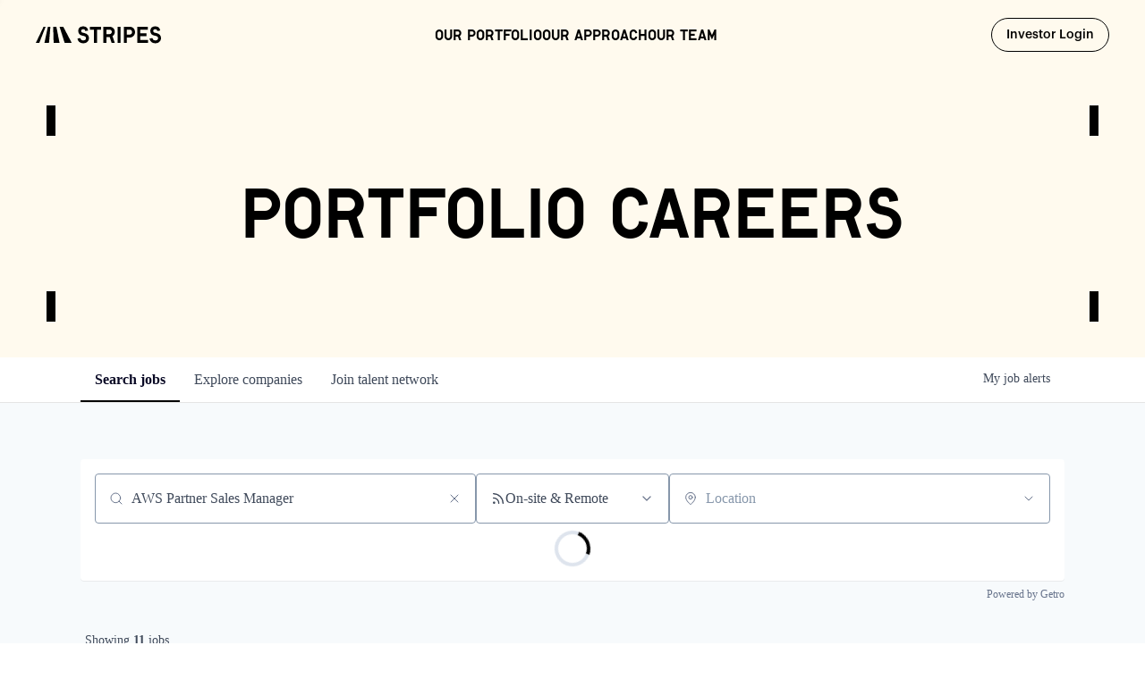

--- FILE ---
content_type: text/html; charset=utf-8
request_url: https://jobs.stripes.co/jobs?q=AWS%20Partner%20Sales%20Manager
body_size: 30351
content:
<!DOCTYPE html><html lang="en"><head><link rel="shortcut icon" href="https://cdn.filepicker.io/api/file/w4JNd7uHSqeaJvyQLCrS" data-next-head=""/><title data-next-head="">Jobs | Stripes Job Board</title><meta name="description" property="og:description" content="Search job openings across the Stripes network." data-next-head=""/><meta charSet="utf-8" data-next-head=""/><meta name="viewport" content="initial-scale=1.0, width=device-width" data-next-head=""/><link rel="apple-touch-icon" sizes="180x180" href="https://cdn.filepicker.io/api/file/w4JNd7uHSqeaJvyQLCrS" data-next-head=""/><link rel="icon" type="image/png" sizes="32x32" href="https://cdn.filepicker.io/api/file/w4JNd7uHSqeaJvyQLCrS" data-next-head=""/><link rel="icon" type="image/png" sizes="16x16" href="https://cdn.filepicker.io/api/file/w4JNd7uHSqeaJvyQLCrS" data-next-head=""/><link rel="shortcut icon" href="https://cdn.filepicker.io/api/file/w4JNd7uHSqeaJvyQLCrS" data-next-head=""/><link rel="canonical" href="https://jobs.stripes.co/jobs" data-next-head=""/><meta name="url" property="og:url" content="https://jobs.stripes.co" data-next-head=""/><meta name="type" property="og:type" content="website" data-next-head=""/><meta name="title" property="og:title" content="Stripes Job Board" data-next-head=""/><meta name="image" property="og:image" content="http://cdn.filestackcontent.com/efzXKOxGSnAIQjMZ06RL" data-next-head=""/><meta name="secure_url" property="og:image:secure_url" content="https://cdn.filestackcontent.com/efzXKOxGSnAIQjMZ06RL" data-next-head=""/><meta name="twitter:card" content="summary_large_image" data-next-head=""/><meta name="twitter:image" content="https://cdn.filestackcontent.com/efzXKOxGSnAIQjMZ06RL" data-next-head=""/><meta name="twitter:title" content="Stripes Job Board" data-next-head=""/><meta name="twitter:description" content="Search job openings across the Stripes network." data-next-head=""/><meta name="google-site-verification" content="CQNnZQRH0dvJgCqWABp64ULhLI69C53ULhWdJemAW_w" data-next-head=""/><script>!function(){var analytics=window.analytics=window.analytics||[];if(!analytics.initialize)if(analytics.invoked)window.console&&console.error&&console.error("Segment snippet included twice.");else{analytics.invoked=!0;analytics.methods=["trackSubmit","trackClick","trackLink","trackForm","pageview","identify","reset","group","track","ready","alias","debug","page","once","off","on","addSourceMiddleware","addIntegrationMiddleware","setAnonymousId","addDestinationMiddleware"];analytics.factory=function(e){return function(){if(window.analytics.initialized)return window.analytics[e].apply(window.analytics,arguments);var i=Array.prototype.slice.call(arguments);i.unshift(e);analytics.push(i);return analytics}};for(var i=0;i<analytics.methods.length;i++){var key=analytics.methods[i];analytics[key]=analytics.factory(key)}analytics.load=function(key,i){var t=document.createElement("script");t.type="text/javascript";t.async=!0;t.src="https://an.getro.com/analytics.js/v1/" + key + "/analytics.min.js";var n=document.getElementsByTagName("script")[0];n.parentNode.insertBefore(t,n);analytics._loadOptions=i};analytics._writeKey="VKRqdgSBA3lFoZSlbeHbrzqQkLPBcP7W";;analytics.SNIPPET_VERSION="4.16.1";
analytics.load("VKRqdgSBA3lFoZSlbeHbrzqQkLPBcP7W");

}}();</script><link rel="stylesheet" href="https://cdn-customers.getro.com/stripes/style.react.css??v=e2e07cf66c16dd27219fe7ec4d3c7b7ec360d381"/><link rel="preload" href="https://cdn.getro.com/assets/_next/static/css/b1414ae24606c043.css" as="style"/><link rel="stylesheet" href="https://cdn.getro.com/assets/_next/static/css/b1414ae24606c043.css" data-n-g=""/><noscript data-n-css=""></noscript><script defer="" nomodule="" src="https://cdn.getro.com/assets/_next/static/chunks/polyfills-42372ed130431b0a.js"></script><script id="jquery" src="https://ajax.googleapis.com/ajax/libs/jquery/3.6.0/jquery.min.js" defer="" data-nscript="beforeInteractive"></script><script src="https://cdn.getro.com/assets/_next/static/chunks/webpack-13401e6578afde49.js" defer=""></script><script src="https://cdn.getro.com/assets/_next/static/chunks/framework-a008f048849dfc11.js" defer=""></script><script src="https://cdn.getro.com/assets/_next/static/chunks/main-20184c2c7bd0fe0a.js" defer=""></script><script src="https://cdn.getro.com/assets/_next/static/chunks/pages/_app-52002506ec936253.js" defer=""></script><script src="https://cdn.getro.com/assets/_next/static/chunks/a86620fd-3b4606652f1c2476.js" defer=""></script><script src="https://cdn.getro.com/assets/_next/static/chunks/07c2d338-19ca01e539922f81.js" defer=""></script><script src="https://cdn.getro.com/assets/_next/static/chunks/8230-afd6e299f7a6ae33.js" defer=""></script><script src="https://cdn.getro.com/assets/_next/static/chunks/4000-0acb5a82151cbee6.js" defer=""></script><script src="https://cdn.getro.com/assets/_next/static/chunks/9091-5cd776e8ee5ad3a3.js" defer=""></script><script src="https://cdn.getro.com/assets/_next/static/chunks/1637-66b68fc38bc6d10a.js" defer=""></script><script src="https://cdn.getro.com/assets/_next/static/chunks/3911-bec3a03c755777c4.js" defer=""></script><script src="https://cdn.getro.com/assets/_next/static/chunks/9117-6f216abbf55ba8cd.js" defer=""></script><script src="https://cdn.getro.com/assets/_next/static/chunks/1446-b10012f4e22f3c87.js" defer=""></script><script src="https://cdn.getro.com/assets/_next/static/chunks/5355-7de2c819d8cad6ea.js" defer=""></script><script src="https://cdn.getro.com/assets/_next/static/chunks/9582-518ab6ebe5bdae78.js" defer=""></script><script src="https://cdn.getro.com/assets/_next/static/chunks/7444-5b216bf1b914fcfd.js" defer=""></script><script src="https://cdn.getro.com/assets/_next/static/chunks/5809-dced6bac5d726e8b.js" defer=""></script><script src="https://cdn.getro.com/assets/_next/static/chunks/pages/jobs-67d76221fa675266.js" defer=""></script><script src="https://cdn.getro.com/assets/_next/static/sFy2epgoHzjC0mIw-ELqy/_buildManifest.js" defer=""></script><script src="https://cdn.getro.com/assets/_next/static/sFy2epgoHzjC0mIw-ELqy/_ssgManifest.js" defer=""></script><meta name="sentry-trace" content="a22d1b477dd48d41ee5b94639e1c501b-7ec326467f0f50d5-0"/><meta name="baggage" content="sentry-environment=production,sentry-release=556251c452b10cc7b7bb587e4f99dbd356cfc43f,sentry-public_key=99c84790fa184cf49c16c34cd7113f75,sentry-trace_id=a22d1b477dd48d41ee5b94639e1c501b,sentry-org_id=129958,sentry-sampled=false,sentry-sample_rand=0.4265062945932545,sentry-sample_rate=0.033"/><style data-styled="" data-styled-version="5.3.11">.gVRrUK{box-sizing:border-box;margin:0;min-width:0;font-family:-apple-system,BlinkMacSystemFont,'Segoe UI','Roboto','Oxygen','Ubuntu','Cantarell','Fira Sans','Droid Sans','Helvetica Neue','sans-serif';font-weight:400;font-style:normal;font-size:16px;color:#3F495A;}/*!sc*/
.fyPcag{box-sizing:border-box;margin:0;min-width:0;background-color:#F7FAFC;min-height:100vh;-webkit-flex-direction:column;-ms-flex-direction:column;flex-direction:column;-webkit-align-items:stretch;-webkit-box-align:stretch;-ms-flex-align:stretch;align-items:stretch;}/*!sc*/
.dKubqp{box-sizing:border-box;margin:0;min-width:0;}/*!sc*/
.elbZCm{box-sizing:border-box;margin:0;min-width:0;width:100%;}/*!sc*/
.dFKghv{box-sizing:border-box;margin:0;min-width:0;box-shadow:0 1px 0 0 #e5e5e5;-webkit-flex-direction:row;-ms-flex-direction:row;flex-direction:row;width:100%;background-color:#ffffff;}/*!sc*/
.byBMUo{box-sizing:border-box;margin:0;min-width:0;max-width:100%;width:100%;margin-left:auto;margin-right:auto;}/*!sc*/
@media screen and (min-width:40em){.byBMUo{width:100%;}}/*!sc*/
@media screen and (min-width:65em){.byBMUo{width:1100px;}}/*!sc*/
.hQFgTu{box-sizing:border-box;margin:0;min-width:0;color:#4900FF;position:relative;-webkit-text-decoration:none;text-decoration:none;-webkit-transition:all ease 0.3s;transition:all ease 0.3s;text-transform:capitalize;-webkit-order:0;-ms-flex-order:0;order:0;padding-left:16px;padding-right:16px;padding-top:16px;padding-bottom:16px;font-size:16px;color:#3F495A;display:-webkit-box;display:-webkit-flex;display:-ms-flexbox;display:flex;-webkit-align-items:baseline;-webkit-box-align:baseline;-ms-flex-align:baseline;align-items:baseline;}/*!sc*/
@media screen and (min-width:40em){.hQFgTu{text-transform:capitalize;}}/*!sc*/
@media screen and (min-width:65em){.hQFgTu{text-transform:unset;}}/*!sc*/
.hQFgTu span{display:none;}/*!sc*/
.hQFgTu::after{content:'';position:absolute;left:0;right:0;bottom:0;height:0.125rem;background-color:#4900FF;opacity:0;-webkit-transition:opacity 0.3s;transition:opacity 0.3s;}/*!sc*/
.hQFgTu:hover{color:#3F495A;}/*!sc*/
.hQFgTu:active{background-color:#F7FAFC;-webkit-transform:scale(.94);-ms-transform:scale(.94);transform:scale(.94);}/*!sc*/
.hQFgTu.active{font-weight:600;color:#090925;}/*!sc*/
.hQFgTu.active::after{opacity:1;}/*!sc*/
@media screen and (min-width:40em){.hQFgTu{padding-left:16px;padding-right:16px;}}/*!sc*/
.ekJmTQ{box-sizing:border-box;margin:0;min-width:0;display:none;}/*!sc*/
@media screen and (min-width:40em){.ekJmTQ{display:none;}}/*!sc*/
@media screen and (min-width:65em){.ekJmTQ{display:inline-block;}}/*!sc*/
.cyRTWj{box-sizing:border-box;margin:0;min-width:0;color:#4900FF;position:relative;-webkit-text-decoration:none;text-decoration:none;-webkit-transition:all ease 0.3s;transition:all ease 0.3s;text-transform:capitalize;-webkit-order:1;-ms-flex-order:1;order:1;padding-left:16px;padding-right:16px;padding-top:16px;padding-bottom:16px;font-size:16px;color:#3F495A;display:-webkit-box;display:-webkit-flex;display:-ms-flexbox;display:flex;-webkit-align-items:baseline;-webkit-box-align:baseline;-ms-flex-align:baseline;align-items:baseline;}/*!sc*/
@media screen and (min-width:40em){.cyRTWj{text-transform:capitalize;}}/*!sc*/
@media screen and (min-width:65em){.cyRTWj{text-transform:unset;}}/*!sc*/
.cyRTWj span{display:none;}/*!sc*/
.cyRTWj::after{content:'';position:absolute;left:0;right:0;bottom:0;height:0.125rem;background-color:#4900FF;opacity:0;-webkit-transition:opacity 0.3s;transition:opacity 0.3s;}/*!sc*/
.cyRTWj:hover{color:#3F495A;}/*!sc*/
.cyRTWj:active{background-color:#F7FAFC;-webkit-transform:scale(.94);-ms-transform:scale(.94);transform:scale(.94);}/*!sc*/
.cyRTWj.active{font-weight:600;color:#090925;}/*!sc*/
.cyRTWj.active::after{opacity:1;}/*!sc*/
@media screen and (min-width:40em){.cyRTWj{padding-left:16px;padding-right:16px;}}/*!sc*/
.kPzaxb{box-sizing:border-box;margin:0;min-width:0;color:#4900FF;position:relative;-webkit-text-decoration:none;text-decoration:none;-webkit-transition:all ease 0.3s;transition:all ease 0.3s;text-transform:unset;-webkit-order:2;-ms-flex-order:2;order:2;padding-left:16px;padding-right:16px;padding-top:16px;padding-bottom:16px;font-size:16px;color:#3F495A;display:-webkit-box;display:-webkit-flex;display:-ms-flexbox;display:flex;-webkit-align-items:center;-webkit-box-align:center;-ms-flex-align:center;align-items:center;}/*!sc*/
.kPzaxb span{display:none;}/*!sc*/
.kPzaxb::after{content:'';position:absolute;left:0;right:0;bottom:0;height:0.125rem;background-color:#4900FF;opacity:0;-webkit-transition:opacity 0.3s;transition:opacity 0.3s;}/*!sc*/
.kPzaxb:hover{color:#3F495A;}/*!sc*/
.kPzaxb:active{background-color:#F7FAFC;-webkit-transform:scale(.94);-ms-transform:scale(.94);transform:scale(.94);}/*!sc*/
.kPzaxb.active{font-weight:600;color:#090925;}/*!sc*/
.kPzaxb.active::after{opacity:1;}/*!sc*/
@media screen and (min-width:40em){.kPzaxb{padding-left:16px;padding-right:16px;}}/*!sc*/
.jQZwAb{box-sizing:border-box;margin:0;min-width:0;display:inline-block;}/*!sc*/
@media screen and (min-width:40em){.jQZwAb{display:inline-block;}}/*!sc*/
@media screen and (min-width:65em){.jQZwAb{display:none;}}/*!sc*/
.ioCEHO{box-sizing:border-box;margin:0;min-width:0;margin-left:auto;margin-right:16px;text-align:left;-webkit-flex-direction:column;-ms-flex-direction:column;flex-direction:column;-webkit-order:9999;-ms-flex-order:9999;order:9999;}/*!sc*/
@media screen and (min-width:40em){.ioCEHO{margin-right:16px;}}/*!sc*/
@media screen and (min-width:65em){.ioCEHO{margin-right:0;}}/*!sc*/
.iJaGyT{box-sizing:border-box;margin:0;min-width:0;position:relative;cursor:pointer;-webkit-transition:all ease 0.3s;transition:all ease 0.3s;border-radius:4px;font-size:16px;font-weight:500;display:-webkit-box;display:-webkit-flex;display:-ms-flexbox;display:flex;-webkit-tap-highlight-color:transparent;-webkit-align-items:center;-webkit-box-align:center;-ms-flex-align:center;align-items:center;font-family:-apple-system,BlinkMacSystemFont,'Segoe UI','Roboto','Oxygen','Ubuntu','Cantarell','Fira Sans','Droid Sans','Helvetica Neue','sans-serif';color:#3F495A;background-color:#FFFFFF;border-style:solid;border-color:#A3B1C2;border-width:1px;border:none;border-color:transparent;width:small;height:small;margin-top:8px;padding:8px 16px;padding-right:0;-webkit-align-self:center;-ms-flex-item-align:center;align-self:center;font-size:14px;}/*!sc*/
.iJaGyT:active{-webkit-transform:scale(.94);-ms-transform:scale(.94);transform:scale(.94);box-shadow:inset 0px 1.875px 1.875px rgba(0,0,0,0.12);}/*!sc*/
.iJaGyT:disabled{color:#A3B1C2;}/*!sc*/
.iJaGyT:hover{background-color:#F7FAFC;}/*!sc*/
.iJaGyT [role="progressbar"] > div > div{border-color:rgba(63,73,90,0.2);border-top-color:#090925;}/*!sc*/
@media screen and (min-width:40em){.iJaGyT{border-color:#A3B1C2;}}/*!sc*/
@media screen and (min-width:40em){.iJaGyT{padding-right:16px;}}/*!sc*/
.jUfIjB{box-sizing:border-box;margin:0;min-width:0;display:none;}/*!sc*/
@media screen and (min-width:40em){.jUfIjB{display:block;}}/*!sc*/
.iqghoL{box-sizing:border-box;margin:0;min-width:0;margin-left:auto !important;margin-right:auto !important;box-sizing:border-box;max-width:100%;position:static;z-index:1;margin-left:auto;margin-right:auto;width:100%;padding-top:0;padding-left:16px;padding-right:16px;padding-bottom:64px;}/*!sc*/
@media screen and (min-width:40em){.iqghoL{width:100%;}}/*!sc*/
@media screen and (min-width:65em){.iqghoL{width:1132px;}}/*!sc*/
.bkhDTe{box-sizing:border-box;margin:0;min-width:0;margin-top:64px;margin-bottom:32px;}/*!sc*/
.dOjeRb{box-sizing:border-box;margin:0;min-width:0;padding-left:16px;padding-right:16px;padding-top:8px;padding-bottom:8px;background:white;border:none;box-shadow:0px 1px 0px 0px rgba(0,0,0,0.06);border-radius:4px;padding:16px;margin-top:0px;margin-bottom:0px;}/*!sc*/
.dPOMYt{box-sizing:border-box;margin:0;min-width:0;position:relative;-webkit-flex-direction:column;-ms-flex-direction:column;flex-direction:column;}/*!sc*/
.eafdQG{box-sizing:border-box;margin:0;min-width:0;gap:8px;position:relative;-webkit-flex-direction:column;-ms-flex-direction:column;flex-direction:column;padding-bottom:8px;-webkit-align-items:flex-start;-webkit-box-align:flex-start;-ms-flex-align:flex-start;align-items:flex-start;}/*!sc*/
@media screen and (min-width:40em){.eafdQG{-webkit-flex-direction:column;-ms-flex-direction:column;flex-direction:column;}}/*!sc*/
@media screen and (min-width:65em){.eafdQG{-webkit-flex-direction:row;-ms-flex-direction:row;flex-direction:row;}}/*!sc*/
.dtqdsu{box-sizing:border-box;margin:0;min-width:0;-webkit-align-items:center;-webkit-box-align:center;-ms-flex-align:center;align-items:center;width:100%;position:relative;}/*!sc*/
.hNsqQD{box-sizing:border-box;margin:0;min-width:0;-webkit-align-self:center;-ms-flex-item-align:center;align-self:center;-webkit-flex-shrink:0;-ms-flex-negative:0;flex-shrink:0;stroke:currentColor;position:absolute;left:16px;color:#67738B;height:16px;width:16px;}/*!sc*/
.jPrzrh{box-sizing:border-box;margin:0;min-width:0;display:block;width:100%;padding:8px;-webkit-appearance:none;-moz-appearance:none;appearance:none;font-size:inherit;line-height:inherit;border:1px solid;border-radius:4px;color:inherit;background-color:transparent;border-color:#8797AB;font-size:16px;-webkit-transition:all .3s;transition:all .3s;color:#3F495A;background-color:#FFFFFF;border-color:#8797AB !important;padding-left:40px;padding-right:12px;padding-top:8px;padding-bottom:8px;font-size:16px;line-height:22px;height:40px;font-family:inherit!important;border-radius:4px;border:1px solid;height:56px;}/*!sc*/
.jPrzrh:disabled{background-color:#EDF2F7;color:#67738B;border-color:#DEE4ED;opacity:1;}/*!sc*/
.jPrzrh::-webkit-input-placeholder{color:#8797AB;}/*!sc*/
.jPrzrh::-moz-placeholder{color:#8797AB;}/*!sc*/
.jPrzrh:-ms-input-placeholder{color:#8797AB;}/*!sc*/
.jPrzrh::placeholder{color:#8797AB;}/*!sc*/
.jPrzrh:focus{outline:none !important;border-color:#3F495A;}/*!sc*/
.jPrzrh::-webkit-input-placeholder{color:#8797AB;font-size:16px;}/*!sc*/
.jPrzrh::-moz-placeholder{color:#8797AB;font-size:16px;}/*!sc*/
.jPrzrh:-ms-input-placeholder{color:#8797AB;font-size:16px;}/*!sc*/
.jPrzrh::placeholder{color:#8797AB;font-size:16px;}/*!sc*/
.gaTgQg{box-sizing:border-box;margin:0;min-width:0;stroke:#67738B;background:transparent;position:absolute;right:16px;cursor:pointer;display:-webkit-box;display:-webkit-flex;display:-ms-flexbox;display:flex;-webkit-align-items:center;-webkit-box-align:center;-ms-flex-align:center;align-items:center;color:#67738B;}/*!sc*/
.fhUgHl{box-sizing:border-box;margin:0;min-width:0;-webkit-align-self:center;-ms-flex-item-align:center;align-self:center;-webkit-flex-shrink:0;-ms-flex-negative:0;flex-shrink:0;stroke:currentColor;color:#67738B;width:1em;height:1em;}/*!sc*/
.gpYOrq{box-sizing:border-box;margin:0;min-width:0;width:100%;max-width:100%;position:relative;}/*!sc*/
@media screen and (min-width:40em){.gpYOrq{max-width:100%;}}/*!sc*/
@media screen and (min-width:65em){.gpYOrq{max-width:216px;}}/*!sc*/
.ifTlGn{box-sizing:border-box;margin:0;min-width:0;border:1px solid;border-color:#8797AB;border-radius:4px;height:56px;width:100%;color:#3F495A;font-size:16px;line-height:24px;-webkit-box-pack:justify;-webkit-justify-content:space-between;-ms-flex-pack:justify;justify-content:space-between;-webkit-align-items:center;-webkit-box-align:center;-ms-flex-align:center;align-items:center;padding:12px 16px;cursor:pointer;}/*!sc*/
.hMzqbi{box-sizing:border-box;margin:0;min-width:0;-webkit-box-pack:justify;-webkit-justify-content:space-between;-ms-flex-pack:justify;justify-content:space-between;-webkit-align-items:center;-webkit-box-align:center;-ms-flex-align:center;align-items:center;gap:8px;}/*!sc*/
.gKbVEE{box-sizing:border-box;margin:0;min-width:0;width:16px;height:16px;}/*!sc*/
.hOzwRQ{box-sizing:border-box;margin:0;min-width:0;color:#67738B;width:16px;height:16px;}/*!sc*/
.bQTaFj{box-sizing:border-box;margin:0;min-width:0;position:relative;width:100%;}/*!sc*/
.bQTaFj svg{margin-left:0px;}/*!sc*/
.CPtuy{box-sizing:border-box;margin:0;min-width:0;display:block;width:100%;padding:8px;-webkit-appearance:none;-moz-appearance:none;appearance:none;font-size:inherit;line-height:inherit;border:1px solid;border-radius:4px;color:inherit;background-color:transparent;border-color:#8797AB;font-size:16px;-webkit-transition:all .3s;transition:all .3s;color:#3F495A;background-color:#FFFFFF;border-color:#8797AB !important;padding-left:40px;padding-right:12px;padding-top:8px;padding-bottom:8px;font-size:16px;line-height:22px;height:40px;font-family:inherit!important;border-radius:4px;border:1px solid;-webkit-transition:none;transition:none;text-transform:none;height:56px;}/*!sc*/
.CPtuy:disabled{background-color:#EDF2F7;color:#67738B;border-color:#DEE4ED;opacity:1;}/*!sc*/
.CPtuy::-webkit-input-placeholder{color:#8797AB;}/*!sc*/
.CPtuy::-moz-placeholder{color:#8797AB;}/*!sc*/
.CPtuy:-ms-input-placeholder{color:#8797AB;}/*!sc*/
.CPtuy::placeholder{color:#8797AB;}/*!sc*/
.CPtuy:focus{outline:none !important;border-color:#3F495A;}/*!sc*/
.CPtuy::-webkit-input-placeholder{color:#8797AB;font-size:16px;}/*!sc*/
.CPtuy::-moz-placeholder{color:#8797AB;font-size:16px;}/*!sc*/
.CPtuy:-ms-input-placeholder{color:#8797AB;font-size:16px;}/*!sc*/
.CPtuy::placeholder{color:#8797AB;font-size:16px;}/*!sc*/
.ePOtqE{box-sizing:border-box;margin:0;min-width:0;gap:24px;-webkit-flex-direction:column;-ms-flex-direction:column;flex-direction:column;}/*!sc*/
@media screen and (min-width:40em){.ePOtqE{gap:8px;-webkit-flex-direction:row;-ms-flex-direction:row;flex-direction:row;}}/*!sc*/
.imIhDR{box-sizing:border-box;margin:0;min-width:0;gap:0px;width:100%;}/*!sc*/
@media screen and (min-width:40em){.imIhDR{gap:0px;}}/*!sc*/
@media screen and (min-width:65em){.imIhDR{gap:8px;}}/*!sc*/
@media screen and (min-width:40em){.imIhDR{width:50%;}}/*!sc*/
@media screen and (min-width:65em){.imIhDR{width:100%;}}/*!sc*/
.hBsjQI{box-sizing:border-box;margin:0;min-width:0;overflow:hidden;z-index:1;max-width:850px;}/*!sc*/
.kDugEE{box-sizing:border-box;margin:0;min-width:0;display:none;gap:8px;-webkit-flex-wrap:wrap;-ms-flex-wrap:wrap;flex-wrap:wrap;height:34px;overflow:hidden;}/*!sc*/
@media screen and (min-width:40em){.kDugEE{display:none;}}/*!sc*/
@media screen and (min-width:65em){.kDugEE{display:-webkit-box;display:-webkit-flex;display:-ms-flexbox;display:flex;}}/*!sc*/
.kDugEE button{padding:0px;}/*!sc*/
.cYZSww{box-sizing:border-box;margin:0;min-width:0;box-sizing:border-box;-webkit-order:3;-ms-flex-order:3;order:3;}/*!sc*/
.gEjMnB{box-sizing:border-box;margin:0;min-width:0;z-index:999;border:1px solid;border-radius:4px;-webkit-align-items:left;-webkit-box-align:left;-ms-flex-align:left;align-items:left;width:100%;padding:4px 16px;-webkit-box-pack:justify;-webkit-justify-content:space-between;-ms-flex-pack:justify;justify-content:space-between;gap:4px;border-color:#DEE4ED;height:32px;position:relative;cursor:pointer;}/*!sc*/
@media screen and (min-width:40em){.gEjMnB{-webkit-align-items:center;-webkit-box-align:center;-ms-flex-align:center;align-items:center;width:auto;}}/*!sc*/
.bTFOLE{box-sizing:border-box;margin:0;min-width:0;font-size:14px;font-weight:500;line-height:24px;color:#3F495A;}/*!sc*/
.jKkGwI{box-sizing:border-box;margin:0;min-width:0;-webkit-align-self:center;-ms-flex-item-align:center;align-self:center;-webkit-flex-shrink:0;-ms-flex-negative:0;flex-shrink:0;color:#3F495A;width:16px;height:16px;}/*!sc*/
.jKkGwI stroke{main:#3F495A;dark:#090925;subtle:#67738B;placeholder:#8797AB;link:#3F495A;link-accent:#4900FF;error:#D90218;}/*!sc*/
.iKBhxn{box-sizing:border-box;margin:0;min-width:0;box-sizing:border-box;-webkit-order:4;-ms-flex-order:4;order:4;}/*!sc*/
.bmrzoG{box-sizing:border-box;margin:0;min-width:0;box-sizing:border-box;-webkit-order:5;-ms-flex-order:5;order:5;}/*!sc*/
.disCzZ{box-sizing:border-box;margin:0;min-width:0;padding-top:8px;-webkit-box-pack:end;-webkit-justify-content:flex-end;-ms-flex-pack:end;justify-content:flex-end;}/*!sc*/
.cMUIwX{box-sizing:border-box;margin:0;min-width:0;color:#4900FF;position:relative;text-align:right;-webkit-text-decoration:none;text-decoration:none;color:#67738B !important;font-size:12px;}/*!sc*/
.cMUIwX:hover{color:#3F495A !important;-webkit-text-decoration:underline;text-decoration:underline;}/*!sc*/
.gzvRyC{box-sizing:border-box;margin:0;min-width:0;-webkit-flex-direction:column;-ms-flex-direction:column;flex-direction:column;padding-bottom:32px;}/*!sc*/
.jVkuIv{box-sizing:border-box;margin:0;min-width:0;padding-bottom:8px;}/*!sc*/
.eeJJhv{box-sizing:border-box;margin:0;min-width:0;padding-left:5px;padding-right:5px;font-size:14px;margin-right:8px;}/*!sc*/
.jnWDSA{box-sizing:border-box;margin:0;min-width:0;-webkit-flex-direction:row;-ms-flex-direction:row;flex-direction:row;-webkit-box-pack:start;-webkit-justify-content:flex-start;-ms-flex-pack:start;justify-content:flex-start;}/*!sc*/
.jBIkRB{box-sizing:border-box;margin:0;min-width:0;height:24px;display:-webkit-box;display:-webkit-flex;display:-ms-flexbox;display:flex;-webkit-align-items:center;-webkit-box-align:center;-ms-flex-align:center;align-items:center;-webkit-box-flex:2;-webkit-flex-grow:2;-ms-flex-positive:2;flex-grow:2;}/*!sc*/
@media screen and (min-width:40em){.jBIkRB{-webkit-box-flex:unset;-webkit-flex-grow:unset;-ms-flex-positive:unset;flex-grow:unset;}}/*!sc*/
.lnfrVq{box-sizing:border-box;margin:0;min-width:0;color:#3F495A;}/*!sc*/
.dYQMIk{box-sizing:border-box;margin:0;min-width:0;margin:0;padding-top:4px;-webkit-flex-direction:column;-ms-flex-direction:column;flex-direction:column;}/*!sc*/
.hHlBPa{box-sizing:border-box;margin:0;min-width:0;padding-left:5px;padding-right:5px;}/*!sc*/
.bQOKkJ{box-sizing:border-box;margin:0;min-width:0;border-radius:4px;box-shadow:none;padding:32px;background-color:#FFFFFF;margin-left:1px;margin-right:1px;padding-left:16px;padding-right:16px;padding-top:8px;padding-bottom:8px;background:white;border-style:solid;border-color:#DEE4ED;border-width:1px;-webkit-transition:all ease .3s;transition:all ease .3s;position:relative;border:none;margin-top:2px;margin-bottom:2px;box-shadow:0px 1px 0px 0px rgba(0,0,0,0.06);border-radius:4px;border-left-color:unset;border-left-width:unset;border-left-style:unset;border-bottom-width:0;z-index:1;padding:8px;}/*!sc*/
@media screen and (min-width:40em){.bQOKkJ{margin-top:8px;margin-bottom:8px;}}/*!sc*/
.bQOKkJ.discarded{box-shadow:none;cursor:default;}/*!sc*/
.bQOKkJ:hover{box-shadow:0px 1px 2px 0px rgba(27,36,50,0.04),0px 1px 16px 0px rgba(27,36,50,0.06);z-index:2;cursor:pointer;}/*!sc*/
.bQOKkJ:hover .hover-active{opacity:0.5;}/*!sc*/
.bQOKkJ:not(:last-child){margin-bottom:8px;}/*!sc*/
@media screen and (min-width:40em){.bQOKkJ{padding:16px;}}/*!sc*/
.fTdfXY{box-sizing:border-box;margin:0;min-width:0;-webkit-transition:all ease .3s;transition:all ease .3s;opacity:1;width:100%;}/*!sc*/
.keQdb{box-sizing:border-box;margin:0;min-width:0;height:40px;width:40px;margin-right:8px;}/*!sc*/
@media screen and (min-width:40em){.keQdb{height:72px;}}/*!sc*/
@media screen and (min-width:40em){.keQdb{width:72px;}}/*!sc*/
.gNMeSM{box-sizing:border-box;margin:0;min-width:0;-webkit-appearance:none;-moz-appearance:none;appearance:none;display:inline-block;text-align:center;line-height:inherit;-webkit-text-decoration:none;text-decoration:none;font-size:inherit;padding-left:16px;padding-right:16px;padding-top:8px;padding-bottom:8px;color:#ffffff;background-color:#4900FF;border:none;border-radius:4px;padding-left:8px;padding-right:8px;font-size:16px;position:relative;z-index:2;cursor:pointer;-webkit-transition:all ease 0.3s;transition:all ease 0.3s;border-radius:4px;font-weight:500;display:-webkit-box;display:-webkit-flex;display:-ms-flexbox;display:flex;-webkit-tap-highlight-color:transparent;-webkit-align-items:center;-webkit-box-align:center;-ms-flex-align:center;align-items:center;font-family:-apple-system,BlinkMacSystemFont,'Segoe UI','Roboto','Oxygen','Ubuntu','Cantarell','Fira Sans','Droid Sans','Helvetica Neue','sans-serif';color:#3F495A;background-color:transparent;border-style:solid;border-color:#A3B1C2;border-width:1px;border:none;-webkit-box-pack:unset;-webkit-justify-content:unset;-ms-flex-pack:unset;justify-content:unset;-webkit-text-decoration:none;text-decoration:none;white-space:nowrap;margin-right:16px;padding:0;height:100%;margin:0;}/*!sc*/
.gNMeSM:active{-webkit-transform:scale(.94);-ms-transform:scale(.94);transform:scale(.94);box-shadow:inset 0px 1.875px 1.875px rgba(0,0,0,0.12);}/*!sc*/
.gNMeSM:disabled{color:#A3B1C2;}/*!sc*/
.gNMeSM:hover{-webkit-text-decoration:underline;text-decoration:underline;}/*!sc*/
.gNMeSM [role="progressbar"] > div > div{border-color:rgba(63,73,90,0.2);border-top-color:#090925;}/*!sc*/
.hA-DOfg{box-sizing:border-box;margin:0;min-width:0;position:relative;font-weight:500;color:#3F495A;height:100%;width:100%;border-radius:4px;-webkit-align-items:flex-start;-webkit-box-align:flex-start;-ms-flex-align:flex-start;align-items:flex-start;}/*!sc*/
.YUNNQ{box-sizing:border-box;margin:0;min-width:0;border-radius:4px;overflow:hidden;object-fit:contain;width:100%;height:100%;border-radius:4px;overflow:hidden;object-fit:contain;width:100%;height:100%;width:72px;height:72px;}/*!sc*/
.iyCkWY{box-sizing:border-box;margin:0;min-width:0;width:50%;padding-left:8px;padding-right:8px;-webkit-flex-direction:column;-ms-flex-direction:column;flex-direction:column;-webkit-flex:1 1 auto;-ms-flex:1 1 auto;flex:1 1 auto;}/*!sc*/
.fQRiYO{box-sizing:border-box;margin:0;min-width:0;margin-bottom:4px;font-size:16px;width:100%;}/*!sc*/
@media screen and (min-width:40em){.fQRiYO{font-size:18px;}}/*!sc*/
.ckqWSn{box-sizing:border-box;margin:0;min-width:0;padding-left:8px;padding-right:8px;font-size:16px;position:relative;z-index:2;cursor:pointer;-webkit-transition:all ease 0.3s;transition:all ease 0.3s;border-radius:4px;font-weight:500;display:-webkit-box;display:-webkit-flex;display:-ms-flexbox;display:flex;-webkit-tap-highlight-color:transparent;-webkit-align-items:center;-webkit-box-align:center;-ms-flex-align:center;align-items:center;font-family:-apple-system,BlinkMacSystemFont,'Segoe UI','Roboto','Oxygen','Ubuntu','Cantarell','Fira Sans','Droid Sans','Helvetica Neue','sans-serif';color:#3F495A;background-color:transparent;border-style:solid;border-color:#A3B1C2;border-width:1px;border:none;-webkit-box-pack:unset;-webkit-justify-content:unset;-ms-flex-pack:unset;justify-content:unset;-webkit-text-decoration:none;text-decoration:none;white-space:nowrap;margin-right:16px;padding:0;max-width:100%;white-space:break-spaces;display:inline-block;}/*!sc*/
.ckqWSn:active{-webkit-transform:scale(.94);-ms-transform:scale(.94);transform:scale(.94);box-shadow:inset 0px 1.875px 1.875px rgba(0,0,0,0.12);}/*!sc*/
.ckqWSn:disabled{color:#A3B1C2;}/*!sc*/
.ckqWSn:hover{-webkit-text-decoration:underline;text-decoration:underline;}/*!sc*/
.ckqWSn [role="progressbar"] > div > div{border-color:rgba(63,73,90,0.2);border-top-color:#090925;}/*!sc*/
.iPxVlv{box-sizing:border-box;margin:0;min-width:0;-webkit-flex-direction:column-reverse;-ms-flex-direction:column-reverse;flex-direction:column-reverse;-webkit-align-items:baseline;-webkit-box-align:baseline;-ms-flex-align:baseline;align-items:baseline;}/*!sc*/
@media screen and (min-width:40em){.iPxVlv{-webkit-flex-direction:row;-ms-flex-direction:row;flex-direction:row;}}/*!sc*/
.kdTElY{box-sizing:border-box;margin:0;min-width:0;white-space:break-spaces;overflow:hidden;text-overflow:ellipsis;font-size:16px;color:#090925;font-weight:500;}/*!sc*/
@media screen and (min-width:40em){.kdTElY{font-size:18px;}}/*!sc*/
.cWqJGK{box-sizing:border-box;margin:0;min-width:0;-webkit-appearance:none;-moz-appearance:none;appearance:none;display:inline-block;text-align:center;line-height:inherit;-webkit-text-decoration:none;text-decoration:none;font-size:inherit;padding-left:16px;padding-right:16px;padding-top:8px;padding-bottom:8px;color:#ffffff;background-color:#4900FF;border:none;border-radius:4px;padding-left:8px;padding-right:8px;font-size:16px;position:relative;z-index:2;cursor:pointer;-webkit-transition:all ease 0.3s;transition:all ease 0.3s;border-radius:4px;font-weight:500;display:-webkit-box;display:-webkit-flex;display:-ms-flexbox;display:flex;-webkit-tap-highlight-color:transparent;-webkit-align-items:center;-webkit-box-align:center;-ms-flex-align:center;align-items:center;font-family:-apple-system,BlinkMacSystemFont,'Segoe UI','Roboto','Oxygen','Ubuntu','Cantarell','Fira Sans','Droid Sans','Helvetica Neue','sans-serif';color:#3F495A;background-color:transparent;border-style:solid;border-color:#A3B1C2;border-width:1px;border:none;-webkit-box-pack:unset;-webkit-justify-content:unset;-ms-flex-pack:unset;justify-content:unset;-webkit-text-decoration:none;text-decoration:none;white-space:nowrap;margin-right:16px;padding:0;white-space:break-spaces;text-align:left;font-size:14px;margin-bottom:8px;display:inline-block;}/*!sc*/
.cWqJGK:active{-webkit-transform:scale(.94);-ms-transform:scale(.94);transform:scale(.94);box-shadow:inset 0px 1.875px 1.875px rgba(0,0,0,0.12);}/*!sc*/
.cWqJGK:disabled{color:#A3B1C2;}/*!sc*/
.cWqJGK:hover{-webkit-text-decoration:underline;text-decoration:underline;}/*!sc*/
.cWqJGK [role="progressbar"] > div > div{border-color:rgba(63,73,90,0.2);border-top-color:#090925;}/*!sc*/
@media screen and (min-width:40em){.cWqJGK{font-size:16px;}}/*!sc*/
.iJFUtG{box-sizing:border-box;margin:0;min-width:0;gap:16px;-webkit-flex-wrap:wrap;-ms-flex-wrap:wrap;flex-wrap:wrap;}/*!sc*/
.dlgpap{box-sizing:border-box;margin:0;min-width:0;-webkit-align-items:flex-start;-webkit-box-align:flex-start;-ms-flex-align:flex-start;align-items:flex-start;color:#8797AB;}/*!sc*/
.flyIlk{box-sizing:border-box;margin:0;min-width:0;height:16px;width:16px;}/*!sc*/
.gRUtHQ{box-sizing:border-box;margin:0;min-width:0;font-size:14px;color:#3F495A;margin-left:4px;}/*!sc*/
.hYaoSM{box-sizing:border-box;margin:0;min-width:0;text-transform:capitalize;}/*!sc*/
.ejsdCL{box-sizing:border-box;margin:0;min-width:0;gap:4px;-webkit-align-items:center;-webkit-box-align:center;-ms-flex-align:center;align-items:center;color:#8797AB;}/*!sc*/
.gKGDpF{box-sizing:border-box;margin:0;min-width:0;font-size:14px;color:#3F495A;}/*!sc*/
.iTmkZA{box-sizing:border-box;margin:0;min-width:0;margin-top:8px;row-gap:4px;-webkit-column-gap:4px;column-gap:4px;-webkit-flex-wrap:wrap;-ms-flex-wrap:wrap;flex-wrap:wrap;}/*!sc*/
.iTmkZA > div{margin-right:0;}/*!sc*/
.iWmnaN{box-sizing:border-box;margin:0;min-width:0;overflow:hidden;height:0;width:0;-webkit-align-self:center;-ms-flex-item-align:center;align-self:center;padding-left:0;padding-right:0;-webkit-align-items:center;-webkit-box-align:center;-ms-flex-align:center;align-items:center;}/*!sc*/
@media screen and (min-width:40em){.iWmnaN{height:0;width:0;padding-left:0;padding-right:0;}}/*!sc*/
@media screen and (min-width:65em){.iWmnaN{height:unset;width:unset;padding-left:8px;padding-right:8px;}}/*!sc*/
.bIwKas{box-sizing:border-box;margin:0;min-width:0;cursor:pointer;position:relative;-webkit-transition:unset;transition:unset;border-radius:4px;font-size:16px;font-weight:500;display:-webkit-box;display:-webkit-flex;display:-ms-flexbox;display:flex;-webkit-tap-highlight-color:transparent;-webkit-align-items:center;-webkit-box-align:center;-ms-flex-align:center;align-items:center;font-family:-apple-system,BlinkMacSystemFont,'Segoe UI','Roboto','Oxygen','Ubuntu','Cantarell','Fira Sans','Droid Sans','Helvetica Neue','sans-serif';color:#4900FF;background-color:#ffffff;border-style:solid;border-color:#4900FF;border-width:1px;box-shadow:none;padding-left:16px;padding-right:16px;-webkit-text-decoration:none;text-decoration:none;padding-top:8px;padding-bottom:8px;border:none;z-index:1;position:static;background-color:#ffffff;color:#4900FF;width:100%;font-size:14px;}/*!sc*/
.bIwKas:active{-webkit-transform:scale(.94);-ms-transform:scale(.94);transform:scale(.94);box-shadow:inset 0px 1.875px 1.875px rgba(0,0,0,0.12);}/*!sc*/
.bIwKas:disabled{color:#8A75F0;}/*!sc*/
.bIwKas:disabled:not(.ladda-button){background-color:#F7FAFC;}/*!sc*/
.bIwKas:hover{background-color:#ffffff;}/*!sc*/
.bIwKas [role="progressbar"] > div > div{border-color:rgba(63,73,90,0.2);border-top-color:#090925;}/*!sc*/
.bIwKas.ladda-button [role="progressbar"] > div > div{border-color:rgba(109,51,255,0.15);border-top-color:#6D33FF;}/*!sc*/
.bIwKas:after{content:'';position:absolute;left:0;top:0;right:0;bottom:0;}/*!sc*/
.bIwKas:hover{background-color:#ffffff;}/*!sc*/
.bIwKas:active{-webkit-transform:none;-ms-transform:none;transform:none;}/*!sc*/
.krytts{box-sizing:border-box;margin:0;min-width:0;position:absolute;width:1px;height:1px;padding:0;margin:-1px;overflow:hidden;-webkit-clip:rect(,0,0,0,0);clip:rect(,0,0,0,0);white-space:nowrap;border:none;}/*!sc*/
.jINRRc{box-sizing:border-box;margin:0;min-width:0;-webkit-align-self:center;-ms-flex-item-align:center;align-self:center;-webkit-flex-shrink:0;-ms-flex-negative:0;flex-shrink:0;height:16px;width:16px;margin-top:4px;margin-left:4px;}/*!sc*/
.eVOJZw{box-sizing:border-box;margin:0;min-width:0;border-radius:4px;box-shadow:none;padding:32px;background-color:#FFFFFF;margin-left:1px;margin-right:1px;padding-left:16px;padding-right:16px;padding-top:8px;padding-bottom:8px;background:white;border-style:solid;border-color:#DEE4ED;border-width:1px;-webkit-transition:all ease .3s;transition:all ease .3s;position:relative;border:none;margin-top:2px;margin-bottom:2px;box-shadow:0px 1px 0px 0px rgba(0,0,0,0.06);border-radius:4px;border-left-color:unset;border-left-width:unset;border-left-style:unset;border-bottom-width:1px;z-index:1;padding:8px;}/*!sc*/
@media screen and (min-width:40em){.eVOJZw{margin-top:8px;margin-bottom:8px;}}/*!sc*/
.eVOJZw.discarded{box-shadow:none;cursor:default;}/*!sc*/
.eVOJZw:hover{box-shadow:0px 1px 2px 0px rgba(27,36,50,0.04),0px 1px 16px 0px rgba(27,36,50,0.06);z-index:2;cursor:pointer;}/*!sc*/
.eVOJZw:hover .hover-active{opacity:0.5;}/*!sc*/
.eVOJZw:not(:last-child){margin-bottom:8px;}/*!sc*/
@media screen and (min-width:40em){.eVOJZw{padding:16px;}}/*!sc*/
.fIUOoG{box-sizing:border-box;margin:0;min-width:0;justify-self:flex-end;margin-top:auto;-webkit-flex-direction:row;-ms-flex-direction:row;flex-direction:row;width:100%;background-color:transparent;padding-top:32px;padding-bottom:32px;}/*!sc*/
.Jizzq{box-sizing:border-box;margin:0;min-width:0;width:100%;margin-left:auto;margin-right:auto;-webkit-flex-direction:column;-ms-flex-direction:column;flex-direction:column;text-align:center;}/*!sc*/
@media screen and (min-width:40em){.Jizzq{width:1100px;}}/*!sc*/
.fONCsf{box-sizing:border-box;margin:0;min-width:0;color:#4900FF;-webkit-align-self:center;-ms-flex-item-align:center;align-self:center;margin-bottom:16px;color:#090925;width:120px;}/*!sc*/
.bfORaf{box-sizing:border-box;margin:0;min-width:0;color:currentColor;width:100%;height:auto;}/*!sc*/
.gkPOSa{box-sizing:border-box;margin:0;min-width:0;-webkit-flex-direction:row;-ms-flex-direction:row;flex-direction:row;-webkit-box-pack:center;-webkit-justify-content:center;-ms-flex-pack:center;justify-content:center;-webkit-flex-wrap:wrap;-ms-flex-wrap:wrap;flex-wrap:wrap;}/*!sc*/
.hDtUlk{box-sizing:border-box;margin:0;min-width:0;-webkit-appearance:none;-moz-appearance:none;appearance:none;display:inline-block;text-align:center;line-height:inherit;-webkit-text-decoration:none;text-decoration:none;font-size:inherit;padding-left:16px;padding-right:16px;padding-top:8px;padding-bottom:8px;color:#ffffff;background-color:#4900FF;border:none;border-radius:4px;padding-left:8px;padding-right:8px;font-size:16px;position:relative;z-index:2;cursor:pointer;-webkit-transition:all ease 0.3s;transition:all ease 0.3s;border-radius:4px;font-weight:500;display:-webkit-box;display:-webkit-flex;display:-ms-flexbox;display:flex;-webkit-tap-highlight-color:transparent;-webkit-align-items:center;-webkit-box-align:center;-ms-flex-align:center;align-items:center;font-family:-apple-system,BlinkMacSystemFont,'Segoe UI','Roboto','Oxygen','Ubuntu','Cantarell','Fira Sans','Droid Sans','Helvetica Neue','sans-serif';color:#3F495A;background-color:transparent;border-style:solid;border-color:#A3B1C2;border-width:1px;border:none;-webkit-box-pack:unset;-webkit-justify-content:unset;-ms-flex-pack:unset;justify-content:unset;-webkit-text-decoration:none;text-decoration:none;white-space:nowrap;margin-right:16px;padding:0;color:#67738B;padding-top:4px;padding-bottom:4px;font-size:12px;}/*!sc*/
.hDtUlk:active{-webkit-transform:scale(.94);-ms-transform:scale(.94);transform:scale(.94);box-shadow:inset 0px 1.875px 1.875px rgba(0,0,0,0.12);}/*!sc*/
.hDtUlk:disabled{color:#A3B1C2;}/*!sc*/
.hDtUlk:hover{-webkit-text-decoration:underline;text-decoration:underline;}/*!sc*/
.hDtUlk [role="progressbar"] > div > div{border-color:rgba(63,73,90,0.2);border-top-color:#090925;}/*!sc*/
data-styled.g1[id="sc-aXZVg"]{content:"gVRrUK,fyPcag,dKubqp,elbZCm,dFKghv,byBMUo,hQFgTu,ekJmTQ,cyRTWj,kPzaxb,jQZwAb,ioCEHO,iJaGyT,jUfIjB,iqghoL,bkhDTe,dOjeRb,dPOMYt,eafdQG,dtqdsu,hNsqQD,jPrzrh,gaTgQg,fhUgHl,gpYOrq,ifTlGn,hMzqbi,gKbVEE,hOzwRQ,bQTaFj,CPtuy,ePOtqE,imIhDR,hBsjQI,kDugEE,cYZSww,gEjMnB,bTFOLE,jKkGwI,iKBhxn,bmrzoG,disCzZ,cMUIwX,gzvRyC,jVkuIv,eeJJhv,jnWDSA,jBIkRB,lnfrVq,dYQMIk,hHlBPa,bQOKkJ,fTdfXY,keQdb,gNMeSM,hA-DOfg,YUNNQ,iyCkWY,fQRiYO,ckqWSn,iPxVlv,kdTElY,cWqJGK,iJFUtG,dlgpap,flyIlk,gRUtHQ,hYaoSM,ejsdCL,gKGDpF,iTmkZA,iWmnaN,bIwKas,krytts,jINRRc,eVOJZw,fIUOoG,Jizzq,fONCsf,bfORaf,gkPOSa,hDtUlk,"}/*!sc*/
.fteAEG{display:-webkit-box;display:-webkit-flex;display:-ms-flexbox;display:flex;}/*!sc*/
data-styled.g2[id="sc-gEvEer"]{content:"fteAEG,"}/*!sc*/
.flWBVF{box-sizing:border-box;margin:0;min-width:0;container-type:inline-size;container-name:hero;}/*!sc*/
.fFCyIL{box-sizing:border-box;margin:0;min-width:0;position:relative;background-size:cover;background-position:center center;text-align:center;padding-top:32px;padding-bottom:32px;color:#ffffff;}/*!sc*/
@media (min-width:480px){.fFCyIL{padding:calc(10 * 0.5rem) 0;}}/*!sc*/
.fFCyIL::before{content:'';position:absolute;left:0;right:0;top:0;bottom:0;background-color:rgba(27,36,50,0.7);z-index:2;}/*!sc*/
.iFoJuC{box-sizing:border-box;margin:0;min-width:0;object-fit:cover;width:100%;height:100%;position:absolute;left:0;top:0;}/*!sc*/
.cmDbPT{box-sizing:border-box;margin:0;min-width:0;margin-left:auto !important;margin-right:auto !important;box-sizing:border-box;max-width:100%;position:relative;z-index:3;margin-left:auto;margin-right:auto;width:100%;padding-top:0;padding-left:16px;padding-right:16px;}/*!sc*/
@media screen and (min-width:40em){.cmDbPT{width:100%;}}/*!sc*/
@media screen and (min-width:65em){.cmDbPT{width:1132px;}}/*!sc*/
.bsENgY{box-sizing:border-box;margin:0;min-width:0;max-width:900px;position:relative;text-align:center;font-size:18px;font-weight:500;font-family:inherit;margin-left:auto;margin-right:auto;margin-top:0;margin-bottom:0;color:inherit;}/*!sc*/
@media screen and (min-width:40em){.bsENgY{font-size:32px;}}/*!sc*/
.fmUVIp{box-sizing:border-box;margin:0;min-width:0;-webkit-box-pack:center;-webkit-justify-content:center;-ms-flex-pack:center;justify-content:center;-webkit-align-items:center;-webkit-box-align:center;-ms-flex-align:center;align-items:center;}/*!sc*/
.fmUVIp:not(:first-child){margin-top:32px;}/*!sc*/
@media screen and (min-width:40em){.fmUVIp:not(:first-child){margin-top:64px;}}/*!sc*/
@media screen and (min-width:65em){.fmUVIp:not(:first-child){margin-top:64px;}}/*!sc*/
.HtwpK{box-sizing:border-box;margin:0;min-width:0;max-width:300px;}/*!sc*/
.eOOXFH{box-sizing:border-box;margin:0;min-width:0;-webkit-box-pack:space-around;-webkit-justify-content:space-around;-ms-flex-pack:space-around;justify-content:space-around;margin-top:0;}/*!sc*/
.fbDqWI{box-sizing:border-box;margin:0;min-width:0;padding-right:64px;}/*!sc*/
.izkFvz{box-sizing:border-box;margin:0;min-width:0;-webkit-flex-direction:column;-ms-flex-direction:column;flex-direction:column;text-align:left;padding-right:64px;}/*!sc*/
.jZIqdX{box-sizing:border-box;margin:0;min-width:0;font-size:20px;font-weight:500;}/*!sc*/
@media screen and (min-width:40em){.jZIqdX{font-size:30px;}}/*!sc*/
.erBpup{box-sizing:border-box;margin:0;min-width:0;text-transform:uppercase;font-size:12px;}/*!sc*/
.gwmNXr{box-sizing:border-box;margin:0;min-width:0;}/*!sc*/
.mcBfM{box-sizing:border-box;margin:0;min-width:0;-webkit-flex-direction:column;-ms-flex-direction:column;flex-direction:column;text-align:left;}/*!sc*/
.jznJNJ{box-sizing:border-box;margin:0;min-width:0;position:relative;height:auto;display:-webkit-inline-box;display:-webkit-inline-flex;display:-ms-inline-flexbox;display:inline-flex;-webkit-align-items:center;-webkit-box-align:center;-ms-flex-align:center;align-items:center;margin-right:8px;padding-left:12px;padding-right:12px;border-radius:100px;background-color:transparent;color:#DEE4ED;border:1px solid;border-color:#DEE4ED;max-width:100%;padding-top:4px;padding-bottom:4px;padding-right:12px;}/*!sc*/
.jznJNJ [data-item=close-icon]{-webkit-transition:all 0.1s ease 0s;transition:all 0.1s ease 0s;opacity:0.5;}/*!sc*/
.jznJNJ:hover [data-item=close-icon]{opacity:1;}/*!sc*/
.jufJjt{box-sizing:border-box;margin:0;min-width:0;line-height:16px;font-size:13px;color:#67738B;}/*!sc*/
.exMvxQ{box-sizing:border-box;margin:0;min-width:0;-webkit-text-decoration:none;text-decoration:none;color:currentColor;width:100%;height:auto;}/*!sc*/
data-styled.g3[id="sc-eqUAAy"]{content:"flWBVF,fFCyIL,iFoJuC,cmDbPT,bsENgY,fmUVIp,HtwpK,eOOXFH,fbDqWI,izkFvz,jZIqdX,erBpup,gwmNXr,mcBfM,jznJNJ,jufJjt,exMvxQ,"}/*!sc*/
.gQycbC{display:-webkit-box;display:-webkit-flex;display:-ms-flexbox;display:flex;}/*!sc*/
data-styled.g4[id="sc-fqkvVR"]{content:"gQycbC,"}/*!sc*/
</style></head><body id="main-wrapper" class="custom-design-stripes"><div id="root"></div><div id="__next"><div class="sc-aXZVg gVRrUK"><div class="" style="position:fixed;top:0;left:0;height:2px;background:transparent;z-index:99999999999;width:100%"><div class="" style="height:100%;background:#4900FF;transition:all 500ms ease;width:0%"><div style="box-shadow:0 0 10px #4900FF, 0 0 10px #4900FF;width:5%;opacity:1;position:absolute;height:100%;transition:all 500ms ease;transform:rotate(3deg) translate(0px, -4px);left:-10rem"></div></div></div><div id="wlc-main" class="sc-aXZVg sc-gEvEer fyPcag fteAEG network-container"><div data-testid="custom-header" id="stripes-custom-header" class="sc-aXZVg dKubqp stripes-custom-part">
<div class="cd-wrapper scrollbar-none relative antialiased">
  <header
    class="fixed top-0 left-0 z-header w-full py-4 lg:py-5 headroom headroom--not-bottom headroom-dark headroom--not-top headroom--unpinned">
    <div class="max-w-[1512px] mx-auto px-5 sm:px-6 md:px-8 lg:px-10 flex justify-between items-center gap-8 w-full">
      <a href="https://www.stripes.co/" class="text-black" title="Stripes">
        <svg width="323" height="46" class="max-w-[112px] h-[56px] md:max-w-[140px] md:h-auto stroke-0"
          viewBox="0 0 7447.7 1000" fill="none" xmlns="http://www.w3.org/2000/svg" title="Stripes">
          <path
            d="M2140.2 981.7H1717L1413.6 18.1H1635l505.2 963.6zm-726.6 0h-350.9l-28.2-963.5h190.6l188.5 963.5zm-1207.3 0H0L464 18.1h121.8L206.3 981.7zm307.1 0h273.7l81.7-963.5H720.5L513.4 981.7zM6033.1 981.7V18.1h634.1v172.6h-457.6v215.7h373.8V579h-373.8v230h464.1v172.6h-640.6zm-614.5-495.6h171.2c75.8 0 137.3-66.6 137.3-146.4 0-83.7-62.7-149.1-137.3-149.1h-171.2v295.5zm-176.4 495.6V18.1h342.5c176.5 0 317.7 129.5 317.7 319 0 189.6-139.9 321.6-317.7 321.6h-166.1v322.9h-176.4zm-372.6 0h176.5V18.1h-176.5v963.6zm-673.3-524.2h192.2c73.2 0 133.4-60.1 133.4-132s-60.1-134.6-133.4-134.6h-192.2v266.7-.1zm-176.5 524.2V18.1H4382c176.5 0 317.7 122.9 317.7 303.3 0 105.9-54.9 200-137.3 254.9l137.3 405.3H4514l-118.9-353h-198.7v353h-176.6zm-806.6-791V18.1h675.9v172.6h-249.6v790.9H3463V190.7H3213.2zm-50.9 506c-3.9 179.1-141.2 303.3-336 303.3-183 0-321.6-104.6-345.2-281.1l177.8-26.1 6.5 28.8c13.1 60.1 58.8 103.3 118.9 103.3h79.7c73.2 0 122.9-56.2 122.9-122.9s-38-112.4-117.7-132l-139.9-34c-118.9-28.8-202.6-126.8-202.6-268 0-158.1 108.5-268 266.7-268h57.6c145.1 0 252.3 100.7 260.2 247.1L2937.4 272l-6-31.1c-5.1-26.4-22.1-49.2-46.5-60.6-10.4-4.9-21.9-7.6-33.8-7.6h-70.6c-41.9 0-78.4 38-78.4 85v22.2c0 43.1 31.4 78.4 69.3 87.6l133.4 31.4c169.9 40.5 260.2 149.1 257.6 298m4285.2-.2c-3.9 179.1-141.2 303.3-336 303.3-183 0-321.6-104.6-345.2-281.1l177.8-26.1 6.5 28.8c13.1 60.1 58.8 103.3 118.9 103.3h79.7c73.2 0 122.9-56.2 122.9-122.9s-38-112.4-117.7-132l-139.8-34c-118.9-28.8-202.6-126.8-202.6-268 0-158.1 108.5-268 266.7-268h57.6c145.1 0 252.3 100.7 260.2 247.1L7222.8 272l-6-31.1c-5.1-26.4-22.1-49.2-46.5-60.6-10.4-4.9-21.9-7.6-33.8-7.6h-70.6c-41.9 0-78.4 38-78.4 85v22.2c0 43.1 31.4 78.4 69.3 87.6l133.4 31.4c169.9 40.5 260.2 149.1 257.6 298"
            fill="currentColor"></path>
        </svg> </a>
      <nav aria-label="Desktop Navigation" class="hidden lg:flex items-center gap-8">
        <a href="https://www.stripes.co/our-portfolio" target="" class="font-lutz nav-link text-black">
          Our Portfolio
        </a>
        <a href="https://www.stripes.co/our-approach" target="" class="font-lutz nav-link text-black">
          Our Approach
        </a>
        <a href="https://www.stripes.co/our-team" target="" class="font-lutz nav-link text-black">
          Our Team
        </a>
      </nav>
      <a href="https://stripes.altareturn.com/" target="_blank" class="btn-large hidden lg:inline btn-dark">
        Investor Login
        <span class="sr-only">Opens in a new window</span> </a>
      <button type="button" class="nav-btn lg:hidden font-lutz lowercase text-lg relative text-black"
        x-on:click="mobileMenuOpen = !mobileMenuOpen" x-bind:aria-expanded="mobileMenuOpen" aria-expanded="false">
        Menu
        <span x-data=" { open: 'Open Mobile Menu', close: 'Close Mobile Menu' } " class="sr-only"
          x-text="!mobileMenuOpen ? open : close">Open Mobile Menu</span>
      </button>
    </div>
  </header>

  <nav class="bg-neutral-50 fixed top-0 left-0 w-full h-full lg:hidden z-mobile-menu nav-menu" x-show="mobileMenuOpen"
    x-trap.noscroll="mobileMenuOpen" x-transition.opacity="" x-on:click.away="mobileMenuOpen = false"
    aria-label="Mobile Navigation">

    <div class="max-w-[1512px] mx-auto px-5 sm:px-6 md:px-8 lg:px-10 py-4 flex items-center justify-between">
      <a href="https://www.stripes.co/" class="text-black">
        <svg width="323" height="46" class="max-w-[112px] h-[56px] md:max-w-[140px] md:h-auto stroke-0"
          viewBox="0 0 7447.7 1000" fill="none" xmlns="http://www.w3.org/2000/svg" title="Stripes">
          <path
            d="M2140.2 981.7H1717L1413.6 18.1H1635l505.2 963.6zm-726.6 0h-350.9l-28.2-963.5h190.6l188.5 963.5zm-1207.3 0H0L464 18.1h121.8L206.3 981.7zm307.1 0h273.7l81.7-963.5H720.5L513.4 981.7zM6033.1 981.7V18.1h634.1v172.6h-457.6v215.7h373.8V579h-373.8v230h464.1v172.6h-640.6zm-614.5-495.6h171.2c75.8 0 137.3-66.6 137.3-146.4 0-83.7-62.7-149.1-137.3-149.1h-171.2v295.5zm-176.4 495.6V18.1h342.5c176.5 0 317.7 129.5 317.7 319 0 189.6-139.9 321.6-317.7 321.6h-166.1v322.9h-176.4zm-372.6 0h176.5V18.1h-176.5v963.6zm-673.3-524.2h192.2c73.2 0 133.4-60.1 133.4-132s-60.1-134.6-133.4-134.6h-192.2v266.7-.1zm-176.5 524.2V18.1H4382c176.5 0 317.7 122.9 317.7 303.3 0 105.9-54.9 200-137.3 254.9l137.3 405.3H4514l-118.9-353h-198.7v353h-176.6zm-806.6-791V18.1h675.9v172.6h-249.6v790.9H3463V190.7H3213.2zm-50.9 506c-3.9 179.1-141.2 303.3-336 303.3-183 0-321.6-104.6-345.2-281.1l177.8-26.1 6.5 28.8c13.1 60.1 58.8 103.3 118.9 103.3h79.7c73.2 0 122.9-56.2 122.9-122.9s-38-112.4-117.7-132l-139.9-34c-118.9-28.8-202.6-126.8-202.6-268 0-158.1 108.5-268 266.7-268h57.6c145.1 0 252.3 100.7 260.2 247.1L2937.4 272l-6-31.1c-5.1-26.4-22.1-49.2-46.5-60.6-10.4-4.9-21.9-7.6-33.8-7.6h-70.6c-41.9 0-78.4 38-78.4 85v22.2c0 43.1 31.4 78.4 69.3 87.6l133.4 31.4c169.9 40.5 260.2 149.1 257.6 298m4285.2-.2c-3.9 179.1-141.2 303.3-336 303.3-183 0-321.6-104.6-345.2-281.1l177.8-26.1 6.5 28.8c13.1 60.1 58.8 103.3 118.9 103.3h79.7c73.2 0 122.9-56.2 122.9-122.9s-38-112.4-117.7-132l-139.8-34c-118.9-28.8-202.6-126.8-202.6-268 0-158.1 108.5-268 266.7-268h57.6c145.1 0 252.3 100.7 260.2 247.1L7222.8 272l-6-31.1c-5.1-26.4-22.1-49.2-46.5-60.6-10.4-4.9-21.9-7.6-33.8-7.6h-70.6c-41.9 0-78.4 38-78.4 85v22.2c0 43.1 31.4 78.4 69.3 87.6l133.4 31.4c169.9 40.5 260.2 149.1 257.6 298"
            fill="currentColor"></path>
        </svg> </a>
      <button type="button" class="font-lutz lowercase text-lg relative text-black close-nav-btn"
        x-on:click="mobileMenuOpen = false">
        Close
      </button>
    </div>
    <div class="container h-[calc(100%-100px)] mt-4  relative">
      <div class="black-rect-tl absolute left-5 top-4 bg-black w-[6px] h-5" x-show="mobileMenuOpen"
        x-transition:enter="transition ease-out duration-500"
        x-transition:enter-start="opacity-0 translate-x-4 translate-y-4 scale-x-0"
        x-transition:enter-end="opacity-100 translate-x-0 translate-y-0 scale-x-1"></div>
      <div class="black-rect-tr absolute right-5 top-4 bg-black w-[6px] h-5" x-show="mobileMenuOpen"
        x-transition:enter="transition ease-out duration-500"
        x-transition:enter-start="opacity-0 -translate-x-4 translate-y-4 scale-x-0"
        x-transition:enter-end="opacity-100 translate-x-0 translate-y-0 scale-x-1"></div>
      <div class="black-rect-bl absolute left-5 bottom-10 bg-black w-[6px] h-5" x-show="mobileMenuOpen"
        x-transition:enter="transition ease-out duration-500"
        x-transition:enter-start="opacity-0 translate-x-4 -translate-y-4 scale-x-0"
        x-transition:enter-end="opacity-100 translate-x-0 translate-y-0 scale-x-1"></div>
      <div class="black-rect-br absolute right-5 bottom-10 bg-black w-[6px] h-5" x-show="mobileMenuOpen"
        x-transition:enter="transition ease-out duration-500"
        x-transition:enter-start="opacity-0 -translate-x-4 -translate-y-4 scale-x-0"
        x-transition:enter-end="opacity-100 translate-x-0 translate-y-0 scale-x-1"></div>
      <div
        class="flex flex-col gap-10 h-full justify-center pt-20 pb-[100px] overflow-y-scroll nav-menu-contents nav-menu-scrollable">
        <div class="flex flex-col gap-10 h-full justify-center items-center">





          <a href="https://www.stripes.co/our-portfolio" target="" class="h2-large text-center">
            Our Portfolio
          </a>




          <a href="https://www.stripes.co/our-approach" target="" class="h2-large text-center">
            Our Approach
          </a>




          <a href="https://www.stripes.co/our-team" target="" class="h2-large text-center">
            Our Team
          </a>

        </div>
        <a href="https://stripes.altareturn.com/" target="_blank" class="btn-large max-w-min mx-auto">
          Investor Login
          <span class="sr-only">Opens in a new window</span> </a>
      </div>
    </div>
  </nav>
</div>

</div><div width="1" class="sc-aXZVg elbZCm"><div class="sc-eqUAAy flWBVF job-board-hero"><div data-testid="default-hero" color="white" class="sc-eqUAAy fFCyIL network-hero"><img alt="hero" sx="[object Object]" loading="lazy" decoding="async" data-nimg="fill" class="sc-eqUAAy iFoJuC" style="position:absolute;height:100%;width:100%;left:0;top:0;right:0;bottom:0;color:transparent" src="https://cdn.getro.com/collections/b30f0d98-7d97-5a10-85e3-d0d6c38b8931-1727798102"/><div width="1,1,1132px" class="sc-eqUAAy cmDbPT container custom-design-stripes" data-testid="container"><h2 class="sc-eqUAAy bsENgY job-tagline" data-testid="tagline" font-size="3,32px" font-weight="medium" font-family="inherit" color="inherit">Portfolio Careers</h2><div class="sc-eqUAAy sc-fqkvVR fmUVIp gQycbC network-intro" data-testid="network-info"><div class="sc-eqUAAy HtwpK info"><div data-testid="number-wrapper" class="sc-eqUAAy sc-fqkvVR eOOXFH gQycbC stats job-number-wrapper"><div class="sc-eqUAAy sc-fqkvVR izkFvz gQycbC sc-eqUAAy fbDqWI job-org-count" data-testid="org-count"><div font-size="4,30px" font-weight="medium" class="sc-eqUAAy jZIqdX number"></div><div font-size="0" class="sc-eqUAAy erBpup text">companies</div></div><div class="sc-eqUAAy sc-fqkvVR mcBfM gQycbC sc-eqUAAy gwmNXr" data-testid="job-count"><div font-size="4,30px" font-weight="medium" class="sc-eqUAAy jZIqdX number"></div><div font-size="0" class="sc-eqUAAy erBpup text">Jobs</div></div></div></div></div></div></div></div><div id="content"><div data-testid="navbar" width="1" class="sc-aXZVg sc-gEvEer dFKghv fteAEG"><div width="1,1,1100px" class="sc-aXZVg sc-gEvEer byBMUo fteAEG"><a href="/jobs" class="sc-aXZVg hQFgTu theme_only  active" font-size="2" color="text.main" display="flex"><div display="none,none,inline-block" class="sc-aXZVg ekJmTQ">Search </div>jobs</a><a href="/companies" class="sc-aXZVg cyRTWj theme_only " font-size="2" color="text.main" display="flex"><div display="none,none,inline-block" class="sc-aXZVg ekJmTQ">Explore </div>companies</a><a href="/talent-network" class="sc-aXZVg kPzaxb theme_only " font-size="2" color="text.main" display="flex"><div display="none,none,inline-block" class="sc-aXZVg ekJmTQ">Join talent network</div><div display="inline-block,inline-block,none" class="sc-aXZVg jQZwAb">Talent</div></a><div order="9999" class="sc-aXZVg sc-gEvEer ioCEHO fteAEG"><div class="sc-aXZVg sc-gEvEer iJaGyT fteAEG theme_only" data-testid="my-job-alerts-button" font-size="14px">My <span class="sc-aXZVg jUfIjB">job </span>alerts</div></div></div></div><div width="1,1,1132px" data-testid="container" class="sc-aXZVg iqghoL"><div class="sc-aXZVg bkhDTe"><div class="sc-aXZVg dOjeRb filters" data-testid="list-filter"><div class="sc-aXZVg sc-gEvEer dPOMYt fteAEG"><div class="sc-aXZVg sc-gEvEer eafdQG fteAEG"><div class="sc-aXZVg sc-gEvEer dtqdsu fteAEG"><svg xmlns="http://www.w3.org/2000/svg" width="16px" height="16px" viewBox="0 0 24 24" fill="none" stroke="neutral.500" stroke-width="1.5" stroke-linecap="round" stroke-linejoin="round" class="sc-aXZVg hNsqQD" variant="icon" sx="[object Object]" data-item="close-icon" aria-hidden="true"><circle cx="11" cy="11" r="8"></circle><line x1="21" x2="16.65" y1="21" y2="16.65"></line></svg><input type="text" placeholder="Job title, company or keyword" data-testid="search-input" maxLength="512" height="56px" class="sc-aXZVg jPrzrh" value="AWS Partner Sales Manager"/><div data-testid="search-clear" display="flex" color="neutral.500" aria-hidden="true" class="sc-aXZVg gaTgQg"><svg xmlns="http://www.w3.org/2000/svg" width="1em" height="1em" viewBox="0 0 24 24" fill="none" stroke="neutral.500" stroke-width="1.5" stroke-linecap="round" stroke-linejoin="round" class="sc-aXZVg fhUgHl" variant="icon" sx="[object Object]" data-item="clear-icon" aria-hidden="true"><line x1="18" x2="6" y1="6" y2="18"></line><line x1="6" x2="18" y1="6" y2="18"></line></svg></div></div><div class="sc-aXZVg gpYOrq"><div data-testid="remote-filter-dropdown" class="sc-aXZVg sc-gEvEer ifTlGn fteAEG"><div class="sc-aXZVg sc-gEvEer hMzqbi fteAEG"><svg xmlns="http://www.w3.org/2000/svg" width="16px" height="16px" viewBox="0 0 24 24" fill="none" stroke="currentColor" stroke-width="2" stroke-linecap="round" stroke-linejoin="round" class="sc-aXZVg gKbVEE"><path d="M4 11a9 9 0 0 1 9 9"></path><path d="M4 4a16 16 0 0 1 16 16"></path><circle cx="5" cy="19" r="1"></circle></svg><p class="sc-aXZVg dKubqp">On-site &amp; Remote</p></div><svg xmlns="http://www.w3.org/2000/svg" width="16px" height="16px" viewBox="0 0 24 24" fill="none" stroke="currentColor" stroke-width="2" stroke-linecap="round" stroke-linejoin="round" class="sc-aXZVg hOzwRQ" sx="[object Object]"><polyline points="6 9 12 15 18 9"></polyline></svg></div></div><div data-testid="location-filter" width="100%" class="sc-aXZVg bQTaFj"><div class="sc-aXZVg sc-gEvEer dtqdsu fteAEG"><svg xmlns="http://www.w3.org/2000/svg" width="16px" height="16px" viewBox="0 0 24 24" fill="none" stroke="neutral.500" stroke-width="1.5" stroke-linecap="round" stroke-linejoin="round" class="sc-aXZVg hNsqQD" variant="icon" sx="[object Object]" data-item="close-icon" aria-hidden="true"><path d="M20 10c0 6-8 12-8 12s-8-6-8-12a8 8 0 0 1 16 0Z"></path><circle cx="12" cy="10" r="3"></circle></svg><input type="text" placeholder="Location" data-testid="location-search" height="56px" class="sc-aXZVg CPtuy" value=""/><div data-testid="search-clear" display="flex" color="neutral.500" aria-hidden="true" class="sc-aXZVg gaTgQg"><svg xmlns="http://www.w3.org/2000/svg" width="1em" height="1em" viewBox="0 0 24 24" fill="none" stroke="neutral.500" stroke-width="1.5" stroke-linecap="round" stroke-linejoin="round" class="sc-aXZVg fhUgHl" variant="icon" sx="[object Object]" data-item="clear-icon" aria-hidden="true"><polyline points="6 9 12 15 18 9"></polyline></svg></div></div></div></div><div class="sc-aXZVg sc-gEvEer ePOtqE fteAEG"><div data-testid="filter-option" width="100%,50%,100%" class="sc-aXZVg sc-gEvEer imIhDR fteAEG"><div class="sc-aXZVg hBsjQI"><div height="34px" overflow="hidden" data-testid="filter-options" class="sc-aXZVg kDugEE"><div id="filter-0" data-testid="filter-option-item-0" order="3" class="sc-aXZVg sc-gEvEer cYZSww fteAEG"><div role="button" tabindex="0" aria-expanded="false" aria-haspopup="dialog" class="sc-aXZVg sc-gEvEer gEjMnB fteAEG"><div class="sc-aXZVg bTFOLE">Seniority</div><svg xmlns="http://www.w3.org/2000/svg" width="16px" height="16px" viewBox="0 0 24 24" fill="none" stroke="currentColor" stroke-width="1.5" stroke-linecap="round" stroke-linejoin="round" class="sc-aXZVg jKkGwI" variant="icon" sx="[object Object]" aria-hidden="true"><polyline points="6 9 12 15 18 9"></polyline></svg></div></div><div id="filter-1" data-testid="filter-option-item-1" order="4" class="sc-aXZVg sc-gEvEer iKBhxn fteAEG"><div role="button" tabindex="0" aria-expanded="false" aria-haspopup="dialog" class="sc-aXZVg sc-gEvEer gEjMnB fteAEG"><div class="sc-aXZVg bTFOLE">Salary</div><svg xmlns="http://www.w3.org/2000/svg" width="16px" height="16px" viewBox="0 0 24 24" fill="none" stroke="currentColor" stroke-width="1.5" stroke-linecap="round" stroke-linejoin="round" class="sc-aXZVg jKkGwI" variant="icon" sx="[object Object]" aria-hidden="true"><polyline points="6 9 12 15 18 9"></polyline></svg></div></div><div id="filter-2" data-testid="filter-option-item-2" order="5" class="sc-aXZVg sc-gEvEer bmrzoG fteAEG"><div role="button" tabindex="0" aria-expanded="false" aria-haspopup="dialog" class="sc-aXZVg sc-gEvEer gEjMnB fteAEG"><div class="sc-aXZVg bTFOLE">Company</div><svg xmlns="http://www.w3.org/2000/svg" width="16px" height="16px" viewBox="0 0 24 24" fill="none" stroke="currentColor" stroke-width="1.5" stroke-linecap="round" stroke-linejoin="round" class="sc-aXZVg jKkGwI" variant="icon" sx="[object Object]" aria-hidden="true"><polyline points="6 9 12 15 18 9"></polyline></svg></div></div></div></div></div></div></div></div><div class="sc-aXZVg sc-gEvEer disCzZ fteAEG"><a href="https://www.getro.com/getro-jobs" target="_blank" class="sc-aXZVg cMUIwX">Powered by Getro</a></div></div><div data-testid="results-list-job" class="sc-aXZVg sc-gEvEer gzvRyC fteAEG"><div data-testid="header" class="sc-aXZVg jVkuIv"><div font-size="1" class="sc-aXZVg eeJJhv"><div class="sc-aXZVg sc-gEvEer jnWDSA fteAEG"><div height="24px" display="flex" class="sc-aXZVg jBIkRB"><div color="text.main" class="sc-aXZVg lnfrVq">Showing <b>11</b> <!-- -->jobs</div></div></div></div></div><div data-testid="body" class="sc-aXZVg sc-gEvEer dYQMIk fteAEG"><div class="infinite-scroll-component__outerdiv"><div class="infinite-scroll-component sc-aXZVg hHlBPa" style="height:auto;overflow:hidden;-webkit-overflow-scrolling:touch;max-width:100%"><div class="sc-aXZVg bQOKkJ job-card" data-testid="job-list-item"><div width="1" itemscope="" itemType="https://schema.org/JobPosting" class="sc-aXZVg sc-gEvEer fTdfXY fteAEG"><div class="sc-aXZVg keQdb company-thumbnail" width="40px,72px"><a data-testid="company-logo-link" class="sc-aXZVg gNMeSM theme_only" href="/companies/databricks?q=AWS+Partner+Sales+Manager#content"><div data-testid="profile-picture" class="sc-aXZVg sc-gEvEer hA-DOfg fteAEG"><img tx="profilePicture" data-testid="image" variant="square.image" alt="Databricks" sx="[object Object]" loading="lazy" width="72" height="72" decoding="async" data-nimg="1" class="sc-aXZVg YUNNQ" style="color:transparent" src="https://cdn.getro.com/companies/f71e548e-5615-5527-b30a-ae2e23b6f9c0"/></div></a></div><div width="0.5" class="sc-aXZVg sc-gEvEer iyCkWY fteAEG job-info"><meta itemProp="description" content="Global Account Manager - Gaming &amp; Entertainment at Databricks"/><h4 font-size="2,3" width="1" class="sc-aXZVg fQRiYO"><a display="inline-block" class="sc-aXZVg ckqWSn theme_only" target="_blank" href="/companies/databricks/jobs/64800673-global-account-manager-gaming-entertainment#content" data-testid="job-title-link"><div class="sc-aXZVg sc-gEvEer iPxVlv fteAEG"><div itemProp="title" font-size="2,3" color="text.dark" font-weight="medium" class="sc-aXZVg kdTElY">Global Account Manager - Gaming &amp; Entertainment</div></div></a></h4><div class="sc-aXZVg dKubqp"><div itemProp="hiringOrganization" itemscope="" itemType="https://schema.org/Organization"><meta itemProp="logo" content="https://cdn.getro.com/companies/f71e548e-5615-5527-b30a-ae2e23b6f9c0"/><meta itemProp="name" content="Databricks"/><a data-testid="link" class="sc-aXZVg cWqJGK theme_only" font-size="1,2" display="inline-block" href="/companies/databricks?q=AWS+Partner+Sales+Manager#content">Databricks</a></div><div class="sc-aXZVg sc-gEvEer iJFUtG fteAEG"><div itemProp="jobLocation" itemscope="" itemType="https://schema.org/Place"><meta itemProp="address" content="London, UK"/><div><div color="neutral.400" class="sc-aXZVg sc-gEvEer dlgpap fteAEG"><svg xmlns="http://www.w3.org/2000/svg" width="16px" height="16px" viewBox="0 0 24 24" fill="none" stroke="currentColor" stroke-width="2" stroke-linecap="round" stroke-linejoin="round" class="sc-aXZVg flyIlk" aria-hidden="true"><path d="M20 10c0 6-8 12-8 12s-8-6-8-12a8 8 0 0 1 16 0Z"></path><circle cx="12" cy="10" r="3"></circle></svg><div font-size="1" color="text.main" class="sc-aXZVg gRUtHQ"><span class="sc-aXZVg hYaoSM">London, UK</span></div></div></div></div><div class="sc-aXZVg sc-gEvEer ejsdCL fteAEG added" color="neutral.400"><svg xmlns="http://www.w3.org/2000/svg" width="16px" height="16px" viewBox="0 0 24 24" fill="none" stroke="currentColor" stroke-width="2" stroke-linecap="round" stroke-linejoin="round" class="sc-aXZVg flyIlk" aria-hidden="true"><rect width="18" height="18" x="3" y="4" rx="2" ry="2"></rect><line x1="16" x2="16" y1="2" y2="6"></line><line x1="8" x2="8" y1="2" y2="6"></line><line x1="3" x2="21" y1="10" y2="10"></line></svg><div font-size="1" color="text.main" class="sc-aXZVg gKGDpF">10 days<meta itemProp="datePosted" content="2026-01-09"/></div></div></div><div class="sc-aXZVg sc-gEvEer iTmkZA fteAEG"><div data-testid="tag" class="sc-eqUAAy jznJNJ"><div class="sc-eqUAAy jufJjt">Software</div></div><div data-testid="tag" class="sc-eqUAAy jznJNJ"><div class="sc-eqUAAy jufJjt">Senior</div></div></div></div></div><div height="0,0,unset" width="0,0,unset" class="sc-aXZVg sc-gEvEer iWmnaN fteAEG"><a class="sc-aXZVg bIwKas theme_only" data-testid="read-more" href="/companies/databricks/jobs/64800673-global-account-manager-gaming-entertainment#content" data-jobsource="career_page" target="_blank" width="1" font-size="1">Read more<div class="sc-aXZVg krytts">about <!-- -->Global Account Manager - Gaming &amp; Entertainment<!-- --> at <!-- -->Databricks</div><svg xmlns="http://www.w3.org/2000/svg" width="16px" height="16px" viewBox="0 0 24 24" fill="none" stroke="currentColor" stroke-width="1.5" stroke-linecap="round" stroke-linejoin="round" class="sc-aXZVg jINRRc fa fa-chevron-right" variant="icon" aria-hidden="true" mt="1" ml="1"><polyline points="9 18 15 12 9 6"></polyline></svg></a></div></div></div><div class="sc-aXZVg bQOKkJ job-card" data-testid="job-list-item"><div width="1" itemscope="" itemType="https://schema.org/JobPosting" class="sc-aXZVg sc-gEvEer fTdfXY fteAEG"><div class="sc-aXZVg keQdb company-thumbnail" width="40px,72px"><a data-testid="company-logo-link" class="sc-aXZVg gNMeSM theme_only" href="/companies/databricks?q=AWS+Partner+Sales+Manager#content"><div data-testid="profile-picture" class="sc-aXZVg sc-gEvEer hA-DOfg fteAEG"><img tx="profilePicture" data-testid="image" variant="square.image" alt="Databricks" sx="[object Object]" loading="lazy" width="72" height="72" decoding="async" data-nimg="1" class="sc-aXZVg YUNNQ" style="color:transparent" src="https://cdn.getro.com/companies/f71e548e-5615-5527-b30a-ae2e23b6f9c0"/></div></a></div><div width="0.5" class="sc-aXZVg sc-gEvEer iyCkWY fteAEG job-info"><meta itemProp="description" content="Sr. Solutions Architect - Financial Services (Hunter) at Databricks"/><h4 font-size="2,3" width="1" class="sc-aXZVg fQRiYO"><a display="inline-block" class="sc-aXZVg ckqWSn theme_only" target="_blank" href="/companies/databricks/jobs/64131741-sr-solutions-architect-financial-services-hunter#content" data-testid="job-title-link"><div class="sc-aXZVg sc-gEvEer iPxVlv fteAEG"><div itemProp="title" font-size="2,3" color="text.dark" font-weight="medium" class="sc-aXZVg kdTElY">Sr. Solutions Architect - Financial Services (Hunter)</div></div></a></h4><div class="sc-aXZVg dKubqp"><div itemProp="hiringOrganization" itemscope="" itemType="https://schema.org/Organization"><meta itemProp="logo" content="https://cdn.getro.com/companies/f71e548e-5615-5527-b30a-ae2e23b6f9c0"/><meta itemProp="name" content="Databricks"/><a data-testid="link" class="sc-aXZVg cWqJGK theme_only" font-size="1,2" display="inline-block" href="/companies/databricks?q=AWS+Partner+Sales+Manager#content">Databricks</a></div><div class="sc-aXZVg sc-gEvEer iJFUtG fteAEG"><div itemProp="jobLocation" itemscope="" itemType="https://schema.org/Place"><meta itemProp="address" content="New York, USA; Remote; Washington, DC, USA; Chicago, IL, USA; Dallas, TX, USA; Atlanta, GA, USA"/><div><div color="neutral.400" class="sc-aXZVg sc-gEvEer dlgpap fteAEG"><svg xmlns="http://www.w3.org/2000/svg" width="16px" height="16px" viewBox="0 0 24 24" fill="none" stroke="currentColor" stroke-width="2" stroke-linecap="round" stroke-linejoin="round" class="sc-aXZVg flyIlk" aria-hidden="true"><path d="M20 10c0 6-8 12-8 12s-8-6-8-12a8 8 0 0 1 16 0Z"></path><circle cx="12" cy="10" r="3"></circle></svg><div font-size="1" color="text.main" class="sc-aXZVg gRUtHQ"><span class="sc-aXZVg hYaoSM">New York, USA</span>; <span class="sc-aXZVg hYaoSM">Atlanta, GA, USA</span>; <span class="sc-aXZVg hYaoSM">Washington, DC, USA</span>; <span class="sc-aXZVg hYaoSM">Chicago, IL, USA</span>; <span class="sc-aXZVg hYaoSM">Dallas, TX, USA</span>; <span class="sc-aXZVg hYaoSM">Remote</span></div></div></div></div><div color="neutral.400" class="sc-aXZVg sc-gEvEer ejsdCL fteAEG"><svg xmlns="http://www.w3.org/2000/svg" width="16px" height="16px" viewBox="0 0 24 24" fill="none" stroke="currentColor" stroke-width="2" stroke-linecap="round" stroke-linejoin="round" class="sc-aXZVg flyIlk" aria-hidden="true"><rect width="20" height="12" x="2" y="6" rx="2"></rect><circle cx="12" cy="12" r="2"></circle><path d="M6 12h.01M18 12h.01"></path></svg><p font-size="1" color="text.main" class="sc-aXZVg gKGDpF">USD 196,200-274,650 / year<!-- --> + Equity</p></div><div class="sc-aXZVg sc-gEvEer ejsdCL fteAEG added" color="neutral.400"><svg xmlns="http://www.w3.org/2000/svg" width="16px" height="16px" viewBox="0 0 24 24" fill="none" stroke="currentColor" stroke-width="2" stroke-linecap="round" stroke-linejoin="round" class="sc-aXZVg flyIlk" aria-hidden="true"><rect width="18" height="18" x="3" y="4" rx="2" ry="2"></rect><line x1="16" x2="16" y1="2" y2="6"></line><line x1="8" x2="8" y1="2" y2="6"></line><line x1="3" x2="21" y1="10" y2="10"></line></svg><div font-size="1" color="text.main" class="sc-aXZVg gKGDpF">1 month<meta itemProp="datePosted" content="2025-12-24"/></div></div></div><div class="sc-aXZVg sc-gEvEer iTmkZA fteAEG"><div data-testid="tag" class="sc-eqUAAy jznJNJ"><div class="sc-eqUAAy jufJjt">Software</div></div><div data-testid="tag" class="sc-eqUAAy jznJNJ"><div class="sc-eqUAAy jufJjt">Senior</div></div></div></div></div><div height="0,0,unset" width="0,0,unset" class="sc-aXZVg sc-gEvEer iWmnaN fteAEG"><a class="sc-aXZVg bIwKas theme_only" data-testid="read-more" href="/companies/databricks/jobs/64131741-sr-solutions-architect-financial-services-hunter#content" data-jobsource="career_page" target="_blank" width="1" font-size="1">Read more<div class="sc-aXZVg krytts">about <!-- -->Sr. Solutions Architect - Financial Services (Hunter)<!-- --> at <!-- -->Databricks</div><svg xmlns="http://www.w3.org/2000/svg" width="16px" height="16px" viewBox="0 0 24 24" fill="none" stroke="currentColor" stroke-width="1.5" stroke-linecap="round" stroke-linejoin="round" class="sc-aXZVg jINRRc fa fa-chevron-right" variant="icon" aria-hidden="true" mt="1" ml="1"><polyline points="9 18 15 12 9 6"></polyline></svg></a></div></div></div><div class="sc-aXZVg bQOKkJ job-card" data-testid="job-list-item"><div width="1" itemscope="" itemType="https://schema.org/JobPosting" class="sc-aXZVg sc-gEvEer fTdfXY fteAEG"><div class="sc-aXZVg keQdb company-thumbnail" width="40px,72px"><a data-testid="company-logo-link" class="sc-aXZVg gNMeSM theme_only" href="/companies/snyk?q=AWS+Partner+Sales+Manager#content"><div data-testid="profile-picture" class="sc-aXZVg sc-gEvEer hA-DOfg fteAEG"><img tx="profilePicture" data-testid="image" variant="square.image" alt="Snyk" sx="[object Object]" loading="lazy" width="72" height="72" decoding="async" data-nimg="1" class="sc-aXZVg YUNNQ" style="color:transparent" src="https://cdn.getro.com/companies/9a792723-b03e-4a8d-9183-f44a8f854a1c-1762134241"/></div></a></div><div width="0.5" class="sc-aXZVg sc-gEvEer iyCkWY fteAEG job-info"><meta itemProp="description" content="Partner Marketing Specialist at Snyk"/><h4 font-size="2,3" width="1" class="sc-aXZVg fQRiYO"><a display="inline-block" class="sc-aXZVg ckqWSn theme_only" target="_blank" href="/companies/snyk/jobs/63903862-partner-marketing-specialist#content" data-testid="job-title-link"><div class="sc-aXZVg sc-gEvEer iPxVlv fteAEG"><div itemProp="title" font-size="2,3" color="text.dark" font-weight="medium" class="sc-aXZVg kdTElY">Partner Marketing Specialist</div></div></a></h4><div class="sc-aXZVg dKubqp"><div itemProp="hiringOrganization" itemscope="" itemType="https://schema.org/Organization"><meta itemProp="logo" content="https://cdn.getro.com/companies/9a792723-b03e-4a8d-9183-f44a8f854a1c-1762134241"/><meta itemProp="name" content="Snyk"/><a data-testid="link" class="sc-aXZVg cWqJGK theme_only" font-size="1,2" display="inline-block" href="/companies/snyk?q=AWS+Partner+Sales+Manager#content">Snyk</a></div><div class="sc-aXZVg sc-gEvEer iJFUtG fteAEG"><div itemProp="jobLocation" itemscope="" itemType="https://schema.org/Place"><meta itemProp="address" content="Boston, MA, USA"/><div><div color="neutral.400" class="sc-aXZVg sc-gEvEer dlgpap fteAEG"><svg xmlns="http://www.w3.org/2000/svg" width="16px" height="16px" viewBox="0 0 24 24" fill="none" stroke="currentColor" stroke-width="2" stroke-linecap="round" stroke-linejoin="round" class="sc-aXZVg flyIlk" aria-hidden="true"><path d="M20 10c0 6-8 12-8 12s-8-6-8-12a8 8 0 0 1 16 0Z"></path><circle cx="12" cy="10" r="3"></circle></svg><div font-size="1" color="text.main" class="sc-aXZVg gRUtHQ"><span class="sc-aXZVg hYaoSM">Boston, MA, USA</span></div></div></div></div><div class="sc-aXZVg sc-gEvEer ejsdCL fteAEG added" color="neutral.400"><svg xmlns="http://www.w3.org/2000/svg" width="16px" height="16px" viewBox="0 0 24 24" fill="none" stroke="currentColor" stroke-width="2" stroke-linecap="round" stroke-linejoin="round" class="sc-aXZVg flyIlk" aria-hidden="true"><rect width="18" height="18" x="3" y="4" rx="2" ry="2"></rect><line x1="16" x2="16" y1="2" y2="6"></line><line x1="8" x2="8" y1="2" y2="6"></line><line x1="3" x2="21" y1="10" y2="10"></line></svg><div font-size="1" color="text.main" class="sc-aXZVg gKGDpF">1 month<meta itemProp="datePosted" content="2025-12-19"/></div></div></div><div class="sc-aXZVg sc-gEvEer iTmkZA fteAEG"><div data-testid="tag" class="sc-eqUAAy jznJNJ"><div class="sc-eqUAAy jufJjt">Computer &amp; Network Security</div></div><div data-testid="tag" class="sc-eqUAAy jznJNJ"><div class="sc-eqUAAy jufJjt">Security</div></div><div data-testid="tag" class="sc-eqUAAy jznJNJ"><div class="sc-eqUAAy jufJjt">Mid-Senior Level</div></div></div></div></div><div height="0,0,unset" width="0,0,unset" class="sc-aXZVg sc-gEvEer iWmnaN fteAEG"><a class="sc-aXZVg bIwKas theme_only" data-testid="read-more" href="/companies/snyk/jobs/63903862-partner-marketing-specialist#content" data-jobsource="career_page" target="_blank" width="1" font-size="1">Read more<div class="sc-aXZVg krytts">about <!-- -->Partner Marketing Specialist<!-- --> at <!-- -->Snyk</div><svg xmlns="http://www.w3.org/2000/svg" width="16px" height="16px" viewBox="0 0 24 24" fill="none" stroke="currentColor" stroke-width="1.5" stroke-linecap="round" stroke-linejoin="round" class="sc-aXZVg jINRRc fa fa-chevron-right" variant="icon" aria-hidden="true" mt="1" ml="1"><polyline points="9 18 15 12 9 6"></polyline></svg></a></div></div></div><div class="sc-aXZVg bQOKkJ job-card" data-testid="job-list-item"><div width="1" itemscope="" itemType="https://schema.org/JobPosting" class="sc-aXZVg sc-gEvEer fTdfXY fteAEG"><div class="sc-aXZVg keQdb company-thumbnail" width="40px,72px"><a data-testid="company-logo-link" class="sc-aXZVg gNMeSM theme_only" href="/companies/databricks?q=AWS+Partner+Sales+Manager#content"><div data-testid="profile-picture" class="sc-aXZVg sc-gEvEer hA-DOfg fteAEG"><img tx="profilePicture" data-testid="image" variant="square.image" alt="Databricks" sx="[object Object]" loading="lazy" width="72" height="72" decoding="async" data-nimg="1" class="sc-aXZVg YUNNQ" style="color:transparent" src="https://cdn.getro.com/companies/f71e548e-5615-5527-b30a-ae2e23b6f9c0"/></div></a></div><div width="0.5" class="sc-aXZVg sc-gEvEer iyCkWY fteAEG job-info"><meta itemProp="description" content="Sr. Solutions Architect - GSI&#x27;s and FinTech Data at Databricks"/><h4 font-size="2,3" width="1" class="sc-aXZVg fQRiYO"><a display="inline-block" class="sc-aXZVg ckqWSn theme_only" target="_blank" href="/companies/databricks/jobs/63571965-sr-solutions-architect-gsi-s-and-fintech-data#content" data-testid="job-title-link"><div class="sc-aXZVg sc-gEvEer iPxVlv fteAEG"><div itemProp="title" font-size="2,3" color="text.dark" font-weight="medium" class="sc-aXZVg kdTElY">Sr. Solutions Architect - GSI&#x27;s and FinTech Data</div></div></a></h4><div class="sc-aXZVg dKubqp"><div itemProp="hiringOrganization" itemscope="" itemType="https://schema.org/Organization"><meta itemProp="logo" content="https://cdn.getro.com/companies/f71e548e-5615-5527-b30a-ae2e23b6f9c0"/><meta itemProp="name" content="Databricks"/><a data-testid="link" class="sc-aXZVg cWqJGK theme_only" font-size="1,2" display="inline-block" href="/companies/databricks?q=AWS+Partner+Sales+Manager#content">Databricks</a></div><div class="sc-aXZVg sc-gEvEer iJFUtG fteAEG"><div itemProp="jobLocation" itemscope="" itemType="https://schema.org/Place"><meta itemProp="address" content="Massachusetts, USA; North Carolina, USA; New York, NY, USA"/><div><div color="neutral.400" class="sc-aXZVg sc-gEvEer dlgpap fteAEG"><svg xmlns="http://www.w3.org/2000/svg" width="16px" height="16px" viewBox="0 0 24 24" fill="none" stroke="currentColor" stroke-width="2" stroke-linecap="round" stroke-linejoin="round" class="sc-aXZVg flyIlk" aria-hidden="true"><path d="M20 10c0 6-8 12-8 12s-8-6-8-12a8 8 0 0 1 16 0Z"></path><circle cx="12" cy="10" r="3"></circle></svg><div font-size="1" color="text.main" class="sc-aXZVg gRUtHQ"><span class="sc-aXZVg hYaoSM">Massachusetts, USA</span>; <span class="sc-aXZVg hYaoSM">North Carolina, USA</span>; <span class="sc-aXZVg hYaoSM">New York, NY, USA</span></div></div></div></div><div color="neutral.400" class="sc-aXZVg sc-gEvEer ejsdCL fteAEG"><svg xmlns="http://www.w3.org/2000/svg" width="16px" height="16px" viewBox="0 0 24 24" fill="none" stroke="currentColor" stroke-width="2" stroke-linecap="round" stroke-linejoin="round" class="sc-aXZVg flyIlk" aria-hidden="true"><rect width="20" height="12" x="2" y="6" rx="2"></rect><circle cx="12" cy="12" r="2"></circle><path d="M6 12h.01M18 12h.01"></path></svg><p font-size="1" color="text.main" class="sc-aXZVg gKGDpF">USD 196,200-274,650 / year<!-- --> + Equity</p></div><div class="sc-aXZVg sc-gEvEer ejsdCL fteAEG added" color="neutral.400"><svg xmlns="http://www.w3.org/2000/svg" width="16px" height="16px" viewBox="0 0 24 24" fill="none" stroke="currentColor" stroke-width="2" stroke-linecap="round" stroke-linejoin="round" class="sc-aXZVg flyIlk" aria-hidden="true"><rect width="18" height="18" x="3" y="4" rx="2" ry="2"></rect><line x1="16" x2="16" y1="2" y2="6"></line><line x1="8" x2="8" y1="2" y2="6"></line><line x1="3" x2="21" y1="10" y2="10"></line></svg><div font-size="1" color="text.main" class="sc-aXZVg gKGDpF">1 month<meta itemProp="datePosted" content="2025-12-13"/></div></div></div><div class="sc-aXZVg sc-gEvEer iTmkZA fteAEG"><div data-testid="tag" class="sc-eqUAAy jznJNJ"><div class="sc-eqUAAy jufJjt">Software</div></div><div data-testid="tag" class="sc-eqUAAy jznJNJ"><div class="sc-eqUAAy jufJjt">Senior</div></div></div></div></div><div height="0,0,unset" width="0,0,unset" class="sc-aXZVg sc-gEvEer iWmnaN fteAEG"><a class="sc-aXZVg bIwKas theme_only" data-testid="read-more" href="/companies/databricks/jobs/63571965-sr-solutions-architect-gsi-s-and-fintech-data#content" data-jobsource="career_page" target="_blank" width="1" font-size="1">Read more<div class="sc-aXZVg krytts">about <!-- -->Sr. Solutions Architect - GSI&#x27;s and FinTech Data<!-- --> at <!-- -->Databricks</div><svg xmlns="http://www.w3.org/2000/svg" width="16px" height="16px" viewBox="0 0 24 24" fill="none" stroke="currentColor" stroke-width="1.5" stroke-linecap="round" stroke-linejoin="round" class="sc-aXZVg jINRRc fa fa-chevron-right" variant="icon" aria-hidden="true" mt="1" ml="1"><polyline points="9 18 15 12 9 6"></polyline></svg></a></div></div></div><div class="sc-aXZVg bQOKkJ job-card" data-testid="job-list-item"><div width="1" itemscope="" itemType="https://schema.org/JobPosting" class="sc-aXZVg sc-gEvEer fTdfXY fteAEG"><div class="sc-aXZVg keQdb company-thumbnail" width="40px,72px"><a data-testid="company-logo-link" class="sc-aXZVg gNMeSM theme_only" href="/companies/databricks?q=AWS+Partner+Sales+Manager#content"><div data-testid="profile-picture" class="sc-aXZVg sc-gEvEer hA-DOfg fteAEG"><img tx="profilePicture" data-testid="image" variant="square.image" alt="Databricks" sx="[object Object]" loading="lazy" width="72" height="72" decoding="async" data-nimg="1" class="sc-aXZVg YUNNQ" style="color:transparent" src="https://cdn.getro.com/companies/f71e548e-5615-5527-b30a-ae2e23b6f9c0"/></div></a></div><div width="0.5" class="sc-aXZVg sc-gEvEer iyCkWY fteAEG job-info"><meta itemProp="description" content="Sales Director - Digital Native, Japan at Databricks"/><h4 font-size="2,3" width="1" class="sc-aXZVg fQRiYO"><a display="inline-block" class="sc-aXZVg ckqWSn theme_only" target="_blank" href="/companies/databricks/jobs/63031729-sales-director-digital-native-japan#content" data-testid="job-title-link"><div class="sc-aXZVg sc-gEvEer iPxVlv fteAEG"><div itemProp="title" font-size="2,3" color="text.dark" font-weight="medium" class="sc-aXZVg kdTElY">Sales Director - Digital Native, Japan</div></div></a></h4><div class="sc-aXZVg dKubqp"><div itemProp="hiringOrganization" itemscope="" itemType="https://schema.org/Organization"><meta itemProp="logo" content="https://cdn.getro.com/companies/f71e548e-5615-5527-b30a-ae2e23b6f9c0"/><meta itemProp="name" content="Databricks"/><a data-testid="link" class="sc-aXZVg cWqJGK theme_only" font-size="1,2" display="inline-block" href="/companies/databricks?q=AWS+Partner+Sales+Manager#content">Databricks</a></div><div class="sc-aXZVg sc-gEvEer iJFUtG fteAEG"><div itemProp="jobLocation" itemscope="" itemType="https://schema.org/Place"><meta itemProp="address" content="Tokyo, Japan"/><div><div color="neutral.400" class="sc-aXZVg sc-gEvEer dlgpap fteAEG"><svg xmlns="http://www.w3.org/2000/svg" width="16px" height="16px" viewBox="0 0 24 24" fill="none" stroke="currentColor" stroke-width="2" stroke-linecap="round" stroke-linejoin="round" class="sc-aXZVg flyIlk" aria-hidden="true"><path d="M20 10c0 6-8 12-8 12s-8-6-8-12a8 8 0 0 1 16 0Z"></path><circle cx="12" cy="10" r="3"></circle></svg><div font-size="1" color="text.main" class="sc-aXZVg gRUtHQ"><span class="sc-aXZVg hYaoSM">Tokyo, Japan</span></div></div></div></div><div class="sc-aXZVg sc-gEvEer ejsdCL fteAEG added" color="neutral.400"><svg xmlns="http://www.w3.org/2000/svg" width="16px" height="16px" viewBox="0 0 24 24" fill="none" stroke="currentColor" stroke-width="2" stroke-linecap="round" stroke-linejoin="round" class="sc-aXZVg flyIlk" aria-hidden="true"><rect width="18" height="18" x="3" y="4" rx="2" ry="2"></rect><line x1="16" x2="16" y1="2" y2="6"></line><line x1="8" x2="8" y1="2" y2="6"></line><line x1="3" x2="21" y1="10" y2="10"></line></svg><div font-size="1" color="text.main" class="sc-aXZVg gKGDpF">2 months<meta itemProp="datePosted" content="2025-12-03"/></div></div></div><div class="sc-aXZVg sc-gEvEer iTmkZA fteAEG"><div data-testid="tag" class="sc-eqUAAy jznJNJ"><div class="sc-eqUAAy jufJjt">Software</div></div><div data-testid="tag" class="sc-eqUAAy jznJNJ"><div class="sc-eqUAAy jufJjt">Director</div></div></div></div></div><div height="0,0,unset" width="0,0,unset" class="sc-aXZVg sc-gEvEer iWmnaN fteAEG"><a class="sc-aXZVg bIwKas theme_only" data-testid="read-more" href="/companies/databricks/jobs/63031729-sales-director-digital-native-japan#content" data-jobsource="career_page" target="_blank" width="1" font-size="1">Read more<div class="sc-aXZVg krytts">about <!-- -->Sales Director - Digital Native, Japan<!-- --> at <!-- -->Databricks</div><svg xmlns="http://www.w3.org/2000/svg" width="16px" height="16px" viewBox="0 0 24 24" fill="none" stroke="currentColor" stroke-width="1.5" stroke-linecap="round" stroke-linejoin="round" class="sc-aXZVg jINRRc fa fa-chevron-right" variant="icon" aria-hidden="true" mt="1" ml="1"><polyline points="9 18 15 12 9 6"></polyline></svg></a></div></div></div><div class="sc-aXZVg bQOKkJ job-card" data-testid="job-list-item"><div width="1" itemscope="" itemType="https://schema.org/JobPosting" class="sc-aXZVg sc-gEvEer fTdfXY fteAEG"><div class="sc-aXZVg keQdb company-thumbnail" width="40px,72px"><a data-testid="company-logo-link" class="sc-aXZVg gNMeSM theme_only" href="/companies/orca-security?q=AWS+Partner+Sales+Manager#content"><div data-testid="profile-picture" class="sc-aXZVg sc-gEvEer hA-DOfg fteAEG"><img tx="profilePicture" data-testid="image" variant="square.image" alt="Orca Security" sx="[object Object]" loading="lazy" width="72" height="72" decoding="async" data-nimg="1" class="sc-aXZVg YUNNQ" style="color:transparent" src="https://cdn.getro.com/companies/99d0e895-54b9-4210-ad4b-7514f7c4c05a-1761961441"/></div></a></div><div width="0.5" class="sc-aXZVg sc-gEvEer iyCkWY fteAEG job-info"><meta itemProp="description" content="Senior Product Manager at Orca Security"/><h4 font-size="2,3" width="1" class="sc-aXZVg fQRiYO"><a display="inline-block" class="sc-aXZVg ckqWSn theme_only" target="_blank" href="/companies/orca-security/jobs/61761302-senior-product-manager#content" data-testid="job-title-link"><div class="sc-aXZVg sc-gEvEer iPxVlv fteAEG"><div itemProp="title" font-size="2,3" color="text.dark" font-weight="medium" class="sc-aXZVg kdTElY">Senior Product Manager</div></div></a></h4><div class="sc-aXZVg dKubqp"><div itemProp="hiringOrganization" itemscope="" itemType="https://schema.org/Organization"><meta itemProp="logo" content="https://cdn.getro.com/companies/99d0e895-54b9-4210-ad4b-7514f7c4c05a-1761961441"/><meta itemProp="name" content="Orca Security"/><a data-testid="link" class="sc-aXZVg cWqJGK theme_only" font-size="1,2" display="inline-block" href="/companies/orca-security?q=AWS+Partner+Sales+Manager#content">Orca Security</a></div><div class="sc-aXZVg sc-gEvEer iJFUtG fteAEG"><div itemProp="jobLocation" itemscope="" itemType="https://schema.org/Place"><meta itemProp="address" content="Tel Aviv District, Israel; Tel Aviv-Yafo, Israel"/><div><div color="neutral.400" class="sc-aXZVg sc-gEvEer dlgpap fteAEG"><svg xmlns="http://www.w3.org/2000/svg" width="16px" height="16px" viewBox="0 0 24 24" fill="none" stroke="currentColor" stroke-width="2" stroke-linecap="round" stroke-linejoin="round" class="sc-aXZVg flyIlk" aria-hidden="true"><path d="M20 10c0 6-8 12-8 12s-8-6-8-12a8 8 0 0 1 16 0Z"></path><circle cx="12" cy="10" r="3"></circle></svg><div font-size="1" color="text.main" class="sc-aXZVg gRUtHQ"><span class="sc-aXZVg hYaoSM">Tel Aviv District, Israel</span>; <span class="sc-aXZVg hYaoSM">Tel Aviv-Yafo, Israel</span></div></div></div></div><div class="sc-aXZVg sc-gEvEer ejsdCL fteAEG added" color="neutral.400"><svg xmlns="http://www.w3.org/2000/svg" width="16px" height="16px" viewBox="0 0 24 24" fill="none" stroke="currentColor" stroke-width="2" stroke-linecap="round" stroke-linejoin="round" class="sc-aXZVg flyIlk" aria-hidden="true"><rect width="18" height="18" x="3" y="4" rx="2" ry="2"></rect><line x1="16" x2="16" y1="2" y2="6"></line><line x1="8" x2="8" y1="2" y2="6"></line><line x1="3" x2="21" y1="10" y2="10"></line></svg><div font-size="1" color="text.main" class="sc-aXZVg gKGDpF">2 months<meta itemProp="datePosted" content="2025-11-07"/></div></div></div><div class="sc-aXZVg sc-gEvEer iTmkZA fteAEG"><div data-testid="tag" class="sc-eqUAAy jznJNJ"><div class="sc-eqUAAy jufJjt">Computer &amp; Network Security</div></div><div data-testid="tag" class="sc-eqUAAy jznJNJ"><div class="sc-eqUAAy jufJjt">Security</div></div><div data-testid="tag" class="sc-eqUAAy jznJNJ"><div class="sc-eqUAAy jufJjt">Series C+</div></div><div data-testid="tag" class="sc-eqUAAy jznJNJ"><div class="sc-eqUAAy jufJjt">Senior</div></div></div></div></div><div height="0,0,unset" width="0,0,unset" class="sc-aXZVg sc-gEvEer iWmnaN fteAEG"><a class="sc-aXZVg bIwKas theme_only" data-testid="read-more" href="/companies/orca-security/jobs/61761302-senior-product-manager#content" data-jobsource="career_page" target="_blank" width="1" font-size="1">Read more<div class="sc-aXZVg krytts">about <!-- -->Senior Product Manager<!-- --> at <!-- -->Orca Security</div><svg xmlns="http://www.w3.org/2000/svg" width="16px" height="16px" viewBox="0 0 24 24" fill="none" stroke="currentColor" stroke-width="1.5" stroke-linecap="round" stroke-linejoin="round" class="sc-aXZVg jINRRc fa fa-chevron-right" variant="icon" aria-hidden="true" mt="1" ml="1"><polyline points="9 18 15 12 9 6"></polyline></svg></a></div></div></div><div class="sc-aXZVg bQOKkJ job-card" data-testid="job-list-item"><div width="1" itemscope="" itemType="https://schema.org/JobPosting" class="sc-aXZVg sc-gEvEer fTdfXY fteAEG"><div class="sc-aXZVg keQdb company-thumbnail" width="40px,72px"><a data-testid="company-logo-link" class="sc-aXZVg gNMeSM theme_only" href="/companies/databricks?q=AWS+Partner+Sales+Manager#content"><div data-testid="profile-picture" class="sc-aXZVg sc-gEvEer hA-DOfg fteAEG"><img tx="profilePicture" data-testid="image" variant="square.image" alt="Databricks" sx="[object Object]" loading="lazy" width="72" height="72" decoding="async" data-nimg="1" class="sc-aXZVg YUNNQ" style="color:transparent" src="https://cdn.getro.com/companies/f71e548e-5615-5527-b30a-ae2e23b6f9c0"/></div></a></div><div width="0.5" class="sc-aXZVg sc-gEvEer iyCkWY fteAEG job-info"><meta itemProp="description" content="Sr. Solutions Architect - Public Sector (Federal Civilian) at Databricks"/><h4 font-size="2,3" width="1" class="sc-aXZVg fQRiYO"><a display="inline-block" class="sc-aXZVg ckqWSn theme_only" target="_blank" href="/companies/databricks/jobs/60017300-sr-solutions-architect-public-sector-federal-civilian#content" data-testid="job-title-link"><div class="sc-aXZVg sc-gEvEer iPxVlv fteAEG"><div itemProp="title" font-size="2,3" color="text.dark" font-weight="medium" class="sc-aXZVg kdTElY">Sr. Solutions Architect - Public Sector (Federal Civilian)</div></div></a></h4><div class="sc-aXZVg dKubqp"><div itemProp="hiringOrganization" itemscope="" itemType="https://schema.org/Organization"><meta itemProp="logo" content="https://cdn.getro.com/companies/f71e548e-5615-5527-b30a-ae2e23b6f9c0"/><meta itemProp="name" content="Databricks"/><a data-testid="link" class="sc-aXZVg cWqJGK theme_only" font-size="1,2" display="inline-block" href="/companies/databricks?q=AWS+Partner+Sales+Manager#content">Databricks</a></div><div class="sc-aXZVg sc-gEvEer iJFUtG fteAEG"><div itemProp="jobLocation" itemscope="" itemType="https://schema.org/Place"><meta itemProp="address" content="Maryland, USA; Virginia, USA; Washington, DC, USA"/><div><div color="neutral.400" class="sc-aXZVg sc-gEvEer dlgpap fteAEG"><svg xmlns="http://www.w3.org/2000/svg" width="16px" height="16px" viewBox="0 0 24 24" fill="none" stroke="currentColor" stroke-width="2" stroke-linecap="round" stroke-linejoin="round" class="sc-aXZVg flyIlk" aria-hidden="true"><path d="M20 10c0 6-8 12-8 12s-8-6-8-12a8 8 0 0 1 16 0Z"></path><circle cx="12" cy="10" r="3"></circle></svg><div font-size="1" color="text.main" class="sc-aXZVg gRUtHQ"><span class="sc-aXZVg hYaoSM">Maryland, USA</span>; <span class="sc-aXZVg hYaoSM">Virginia, USA</span>; <span class="sc-aXZVg hYaoSM">Washington, DC, USA</span></div></div></div></div><div color="neutral.400" class="sc-aXZVg sc-gEvEer ejsdCL fteAEG"><svg xmlns="http://www.w3.org/2000/svg" width="16px" height="16px" viewBox="0 0 24 24" fill="none" stroke="currentColor" stroke-width="2" stroke-linecap="round" stroke-linejoin="round" class="sc-aXZVg flyIlk" aria-hidden="true"><rect width="20" height="12" x="2" y="6" rx="2"></rect><circle cx="12" cy="12" r="2"></circle><path d="M6 12h.01M18 12h.01"></path></svg><p font-size="1" color="text.main" class="sc-aXZVg gKGDpF">USD 196,200-274,650 / year<!-- --> + Equity</p></div><div class="sc-aXZVg sc-gEvEer ejsdCL fteAEG added" color="neutral.400"><svg xmlns="http://www.w3.org/2000/svg" width="16px" height="16px" viewBox="0 0 24 24" fill="none" stroke="currentColor" stroke-width="2" stroke-linecap="round" stroke-linejoin="round" class="sc-aXZVg flyIlk" aria-hidden="true"><rect width="18" height="18" x="3" y="4" rx="2" ry="2"></rect><line x1="16" x2="16" y1="2" y2="6"></line><line x1="8" x2="8" y1="2" y2="6"></line><line x1="3" x2="21" y1="10" y2="10"></line></svg><div font-size="1" color="text.main" class="sc-aXZVg gKGDpF">3 months<meta itemProp="datePosted" content="2025-10-07"/></div></div></div><div class="sc-aXZVg sc-gEvEer iTmkZA fteAEG"><div data-testid="tag" class="sc-eqUAAy jznJNJ"><div class="sc-eqUAAy jufJjt">Software</div></div><div data-testid="tag" class="sc-eqUAAy jznJNJ"><div class="sc-eqUAAy jufJjt">Senior</div></div></div></div></div><div height="0,0,unset" width="0,0,unset" class="sc-aXZVg sc-gEvEer iWmnaN fteAEG"><a class="sc-aXZVg bIwKas theme_only" data-testid="read-more" href="/companies/databricks/jobs/60017300-sr-solutions-architect-public-sector-federal-civilian#content" data-jobsource="career_page" target="_blank" width="1" font-size="1">Read more<div class="sc-aXZVg krytts">about <!-- -->Sr. Solutions Architect - Public Sector (Federal Civilian)<!-- --> at <!-- -->Databricks</div><svg xmlns="http://www.w3.org/2000/svg" width="16px" height="16px" viewBox="0 0 24 24" fill="none" stroke="currentColor" stroke-width="1.5" stroke-linecap="round" stroke-linejoin="round" class="sc-aXZVg jINRRc fa fa-chevron-right" variant="icon" aria-hidden="true" mt="1" ml="1"><polyline points="9 18 15 12 9 6"></polyline></svg></a></div></div></div><div class="sc-aXZVg bQOKkJ job-card" data-testid="job-list-item"><div width="1" itemscope="" itemType="https://schema.org/JobPosting" class="sc-aXZVg sc-gEvEer fTdfXY fteAEG"><div class="sc-aXZVg keQdb company-thumbnail" width="40px,72px"><a data-testid="company-logo-link" class="sc-aXZVg gNMeSM theme_only" href="/companies/spectro-cloud?q=AWS+Partner+Sales+Manager#content"><div data-testid="profile-picture" class="sc-aXZVg sc-gEvEer hA-DOfg fteAEG"><img tx="profilePicture" data-testid="image" variant="square.image" alt="Spectro Cloud" sx="[object Object]" loading="lazy" width="72" height="72" decoding="async" data-nimg="1" class="sc-aXZVg YUNNQ" style="color:transparent" src="https://cdn.getro.com/companies/0fe46a1b-cde7-48d5-92f4-e88b9b1d6810-1761702268"/></div></a></div><div width="0.5" class="sc-aXZVg sc-gEvEer iyCkWY fteAEG job-info"><meta itemProp="description" content="Customer Success Engineer - Commercial Sales · Europe · Fully Remote at Spectro Cloud"/><h4 font-size="2,3" width="1" class="sc-aXZVg fQRiYO"><a display="inline-block" class="sc-aXZVg ckqWSn theme_only" target="_blank" href="/companies/spectro-cloud/jobs/57554825-customer-success-engineer-commercial-sales-europe-fully-remote#content" data-testid="job-title-link"><div class="sc-aXZVg sc-gEvEer iPxVlv fteAEG"><div itemProp="title" font-size="2,3" color="text.dark" font-weight="medium" class="sc-aXZVg kdTElY">Customer Success Engineer - Commercial Sales · Europe · Fully Remote</div></div></a></h4><div class="sc-aXZVg dKubqp"><div itemProp="hiringOrganization" itemscope="" itemType="https://schema.org/Organization"><meta itemProp="logo" content="https://cdn.getro.com/companies/0fe46a1b-cde7-48d5-92f4-e88b9b1d6810-1761702268"/><meta itemProp="name" content="Spectro Cloud"/><a data-testid="link" class="sc-aXZVg cWqJGK theme_only" font-size="1,2" display="inline-block" href="/companies/spectro-cloud?q=AWS+Partner+Sales+Manager#content">Spectro Cloud</a></div><div class="sc-aXZVg sc-gEvEer iJFUtG fteAEG"><div itemProp="jobLocation" itemscope="" itemType="https://schema.org/Place"><meta itemProp="address" content="Europe"/><div><div color="neutral.400" class="sc-aXZVg sc-gEvEer dlgpap fteAEG"><svg xmlns="http://www.w3.org/2000/svg" width="16px" height="16px" viewBox="0 0 24 24" fill="none" stroke="currentColor" stroke-width="2" stroke-linecap="round" stroke-linejoin="round" class="sc-aXZVg flyIlk" aria-hidden="true"><path d="M20 10c0 6-8 12-8 12s-8-6-8-12a8 8 0 0 1 16 0Z"></path><circle cx="12" cy="10" r="3"></circle></svg><div font-size="1" color="text.main" class="sc-aXZVg gRUtHQ"><span class="sc-aXZVg hYaoSM">Europe</span></div></div></div></div><div class="sc-aXZVg sc-gEvEer ejsdCL fteAEG added" color="neutral.400"><svg xmlns="http://www.w3.org/2000/svg" width="16px" height="16px" viewBox="0 0 24 24" fill="none" stroke="currentColor" stroke-width="2" stroke-linecap="round" stroke-linejoin="round" class="sc-aXZVg flyIlk" aria-hidden="true"><rect width="18" height="18" x="3" y="4" rx="2" ry="2"></rect><line x1="16" x2="16" y1="2" y2="6"></line><line x1="8" x2="8" y1="2" y2="6"></line><line x1="3" x2="21" y1="10" y2="10"></line></svg><div font-size="1" color="text.main" class="sc-aXZVg gKGDpF">5 months<meta itemProp="datePosted" content="2025-08-29"/></div></div></div><div class="sc-aXZVg sc-gEvEer iTmkZA fteAEG"><div data-testid="tag" class="sc-eqUAAy jznJNJ"><div class="sc-eqUAAy jufJjt">Series C+</div></div><div data-testid="tag" class="sc-eqUAAy jznJNJ"><div class="sc-eqUAAy jufJjt">Mid-Senior Level</div></div></div></div></div><div height="0,0,unset" width="0,0,unset" class="sc-aXZVg sc-gEvEer iWmnaN fteAEG"><a class="sc-aXZVg bIwKas theme_only" data-testid="read-more" href="/companies/spectro-cloud/jobs/57554825-customer-success-engineer-commercial-sales-europe-fully-remote#content" data-jobsource="career_page" target="_blank" width="1" font-size="1">Read more<div class="sc-aXZVg krytts">about <!-- -->Customer Success Engineer - Commercial Sales · Europe · Fully Remote<!-- --> at <!-- -->Spectro Cloud</div><svg xmlns="http://www.w3.org/2000/svg" width="16px" height="16px" viewBox="0 0 24 24" fill="none" stroke="currentColor" stroke-width="1.5" stroke-linecap="round" stroke-linejoin="round" class="sc-aXZVg jINRRc fa fa-chevron-right" variant="icon" aria-hidden="true" mt="1" ml="1"><polyline points="9 18 15 12 9 6"></polyline></svg></a></div></div></div><div class="sc-aXZVg bQOKkJ job-card" data-testid="job-list-item"><div width="1" itemscope="" itemType="https://schema.org/JobPosting" class="sc-aXZVg sc-gEvEer fTdfXY fteAEG"><div class="sc-aXZVg keQdb company-thumbnail" width="40px,72px"><a data-testid="company-logo-link" class="sc-aXZVg gNMeSM theme_only" href="/companies/databricks?q=AWS+Partner+Sales+Manager#content"><div data-testid="profile-picture" class="sc-aXZVg sc-gEvEer hA-DOfg fteAEG"><img tx="profilePicture" data-testid="image" variant="square.image" alt="Databricks" sx="[object Object]" loading="lazy" width="72" height="72" decoding="async" data-nimg="1" class="sc-aXZVg YUNNQ" style="color:transparent" src="https://cdn.getro.com/companies/f71e548e-5615-5527-b30a-ae2e23b6f9c0"/></div></a></div><div width="0.5" class="sc-aXZVg sc-gEvEer iyCkWY fteAEG job-info"><meta itemProp="description" content="Solutions Architect - Public Sector at Databricks"/><h4 font-size="2,3" width="1" class="sc-aXZVg fQRiYO"><a display="inline-block" class="sc-aXZVg ckqWSn theme_only" target="_blank" href="/companies/databricks/jobs/39316541-solutions-architect-public-sector#content" data-testid="job-title-link"><div class="sc-aXZVg sc-gEvEer iPxVlv fteAEG"><div itemProp="title" font-size="2,3" color="text.dark" font-weight="medium" class="sc-aXZVg kdTElY">Solutions Architect - Public Sector</div></div></a></h4><div class="sc-aXZVg dKubqp"><div itemProp="hiringOrganization" itemscope="" itemType="https://schema.org/Organization"><meta itemProp="logo" content="https://cdn.getro.com/companies/f71e548e-5615-5527-b30a-ae2e23b6f9c0"/><meta itemProp="name" content="Databricks"/><a data-testid="link" class="sc-aXZVg cWqJGK theme_only" font-size="1,2" display="inline-block" href="/companies/databricks?q=AWS+Partner+Sales+Manager#content">Databricks</a></div><div class="sc-aXZVg sc-gEvEer iJFUtG fteAEG"><div itemProp="jobLocation" itemscope="" itemType="https://schema.org/Place"><meta itemProp="address" content="Remote; Washington, DC, USA"/><div><div color="neutral.400" class="sc-aXZVg sc-gEvEer dlgpap fteAEG"><svg xmlns="http://www.w3.org/2000/svg" width="16px" height="16px" viewBox="0 0 24 24" fill="none" stroke="currentColor" stroke-width="2" stroke-linecap="round" stroke-linejoin="round" class="sc-aXZVg flyIlk" aria-hidden="true"><path d="M20 10c0 6-8 12-8 12s-8-6-8-12a8 8 0 0 1 16 0Z"></path><circle cx="12" cy="10" r="3"></circle></svg><div font-size="1" color="text.main" class="sc-aXZVg gRUtHQ"><span class="sc-aXZVg hYaoSM">Washington, DC, USA</span>; <span class="sc-aXZVg hYaoSM">Remote</span></div></div></div></div><div class="sc-aXZVg sc-gEvEer ejsdCL fteAEG added" color="neutral.400"><svg xmlns="http://www.w3.org/2000/svg" width="16px" height="16px" viewBox="0 0 24 24" fill="none" stroke="currentColor" stroke-width="2" stroke-linecap="round" stroke-linejoin="round" class="sc-aXZVg flyIlk" aria-hidden="true"><rect width="18" height="18" x="3" y="4" rx="2" ry="2"></rect><line x1="16" x2="16" y1="2" y2="6"></line><line x1="8" x2="8" y1="2" y2="6"></line><line x1="3" x2="21" y1="10" y2="10"></line></svg><div font-size="1" color="text.main" class="sc-aXZVg gKGDpF">6+ months<meta itemProp="datePosted" content="2024-08-07"/></div></div></div><div class="sc-aXZVg sc-gEvEer iTmkZA fteAEG"><div data-testid="tag" class="sc-eqUAAy jznJNJ"><div class="sc-eqUAAy jufJjt">Software</div></div></div></div></div><div height="0,0,unset" width="0,0,unset" class="sc-aXZVg sc-gEvEer iWmnaN fteAEG"><a class="sc-aXZVg bIwKas theme_only" data-testid="read-more" href="/companies/databricks/jobs/39316541-solutions-architect-public-sector#content" data-jobsource="career_page" target="_blank" width="1" font-size="1">Read more<div class="sc-aXZVg krytts">about <!-- -->Solutions Architect - Public Sector<!-- --> at <!-- -->Databricks</div><svg xmlns="http://www.w3.org/2000/svg" width="16px" height="16px" viewBox="0 0 24 24" fill="none" stroke="currentColor" stroke-width="1.5" stroke-linecap="round" stroke-linejoin="round" class="sc-aXZVg jINRRc fa fa-chevron-right" variant="icon" aria-hidden="true" mt="1" ml="1"><polyline points="9 18 15 12 9 6"></polyline></svg></a></div></div></div><div class="sc-aXZVg bQOKkJ job-card" data-testid="job-list-item"><div width="1" itemscope="" itemType="https://schema.org/JobPosting" class="sc-aXZVg sc-gEvEer fTdfXY fteAEG"><div class="sc-aXZVg keQdb company-thumbnail" width="40px,72px"><a data-testid="company-logo-link" class="sc-aXZVg gNMeSM theme_only" href="/companies/databricks?q=AWS+Partner+Sales+Manager#content"><div data-testid="profile-picture" class="sc-aXZVg sc-gEvEer hA-DOfg fteAEG"><img tx="profilePicture" data-testid="image" variant="square.image" alt="Databricks" sx="[object Object]" loading="lazy" width="72" height="72" decoding="async" data-nimg="1" class="sc-aXZVg YUNNQ" style="color:transparent" src="https://cdn.getro.com/companies/f71e548e-5615-5527-b30a-ae2e23b6f9c0"/></div></a></div><div width="0.5" class="sc-aXZVg sc-gEvEer iyCkWY fteAEG job-info"><meta itemProp="description" content="Staff Product Manager, Security at Databricks"/><h4 font-size="2,3" width="1" class="sc-aXZVg fQRiYO"><a display="inline-block" class="sc-aXZVg ckqWSn theme_only" target="_blank" href="/companies/databricks/jobs/33902115-staff-product-manager-security#content" data-testid="job-title-link"><div class="sc-aXZVg sc-gEvEer iPxVlv fteAEG"><div itemProp="title" font-size="2,3" color="text.dark" font-weight="medium" class="sc-aXZVg kdTElY">Staff Product Manager, Security</div></div></a></h4><div class="sc-aXZVg dKubqp"><div itemProp="hiringOrganization" itemscope="" itemType="https://schema.org/Organization"><meta itemProp="logo" content="https://cdn.getro.com/companies/f71e548e-5615-5527-b30a-ae2e23b6f9c0"/><meta itemProp="name" content="Databricks"/><a data-testid="link" class="sc-aXZVg cWqJGK theme_only" font-size="1,2" display="inline-block" href="/companies/databricks?q=AWS+Partner+Sales+Manager#content">Databricks</a></div><div class="sc-aXZVg sc-gEvEer iJFUtG fteAEG"><div itemProp="jobLocation" itemscope="" itemType="https://schema.org/Place"><meta itemProp="address" content="San Francisco, CA, USA"/><div><div color="neutral.400" class="sc-aXZVg sc-gEvEer dlgpap fteAEG"><svg xmlns="http://www.w3.org/2000/svg" width="16px" height="16px" viewBox="0 0 24 24" fill="none" stroke="currentColor" stroke-width="2" stroke-linecap="round" stroke-linejoin="round" class="sc-aXZVg flyIlk" aria-hidden="true"><path d="M20 10c0 6-8 12-8 12s-8-6-8-12a8 8 0 0 1 16 0Z"></path><circle cx="12" cy="10" r="3"></circle></svg><div font-size="1" color="text.main" class="sc-aXZVg gRUtHQ"><span class="sc-aXZVg hYaoSM">San Francisco, CA, USA</span></div></div></div></div><div class="sc-aXZVg sc-gEvEer ejsdCL fteAEG added" color="neutral.400"><svg xmlns="http://www.w3.org/2000/svg" width="16px" height="16px" viewBox="0 0 24 24" fill="none" stroke="currentColor" stroke-width="2" stroke-linecap="round" stroke-linejoin="round" class="sc-aXZVg flyIlk" aria-hidden="true"><rect width="18" height="18" x="3" y="4" rx="2" ry="2"></rect><line x1="16" x2="16" y1="2" y2="6"></line><line x1="8" x2="8" y1="2" y2="6"></line><line x1="3" x2="21" y1="10" y2="10"></line></svg><div font-size="1" color="text.main" class="sc-aXZVg gKGDpF">6+ months<meta itemProp="datePosted" content="2024-02-07"/></div></div></div><div class="sc-aXZVg sc-gEvEer iTmkZA fteAEG"><div data-testid="tag" class="sc-eqUAAy jznJNJ"><div class="sc-eqUAAy jufJjt">Data and Analytics</div></div><div data-testid="tag" class="sc-eqUAAy jznJNJ"><div class="sc-eqUAAy jufJjt">DeepTech</div></div><div data-testid="tag" class="sc-eqUAAy jznJNJ"><div class="sc-eqUAAy jufJjt">Finance</div></div><div data-testid="tag" class="sc-eqUAAy jznJNJ"><div class="sc-eqUAAy jufJjt">Software</div></div></div></div></div><div height="0,0,unset" width="0,0,unset" class="sc-aXZVg sc-gEvEer iWmnaN fteAEG"><a class="sc-aXZVg bIwKas theme_only" data-testid="read-more" href="/companies/databricks/jobs/33902115-staff-product-manager-security#content" data-jobsource="career_page" target="_blank" width="1" font-size="1">Read more<div class="sc-aXZVg krytts">about <!-- -->Staff Product Manager, Security<!-- --> at <!-- -->Databricks</div><svg xmlns="http://www.w3.org/2000/svg" width="16px" height="16px" viewBox="0 0 24 24" fill="none" stroke="currentColor" stroke-width="1.5" stroke-linecap="round" stroke-linejoin="round" class="sc-aXZVg jINRRc fa fa-chevron-right" variant="icon" aria-hidden="true" mt="1" ml="1"><polyline points="9 18 15 12 9 6"></polyline></svg></a></div></div></div><div class="sc-aXZVg eVOJZw job-card" data-testid="job-list-item"><div width="1" itemscope="" itemType="https://schema.org/JobPosting" class="sc-aXZVg sc-gEvEer fTdfXY fteAEG"><div class="sc-aXZVg keQdb company-thumbnail" width="40px,72px"><a data-testid="company-logo-link" class="sc-aXZVg gNMeSM theme_only" href="/companies/databricks?q=AWS+Partner+Sales+Manager#content"><div data-testid="profile-picture" class="sc-aXZVg sc-gEvEer hA-DOfg fteAEG"><img tx="profilePicture" data-testid="image" variant="square.image" alt="Databricks" sx="[object Object]" loading="lazy" width="72" height="72" decoding="async" data-nimg="1" class="sc-aXZVg YUNNQ" style="color:transparent" src="https://cdn.getro.com/companies/f71e548e-5615-5527-b30a-ae2e23b6f9c0"/></div></a></div><div width="0.5" class="sc-aXZVg sc-gEvEer iyCkWY fteAEG job-info"><meta itemProp="description" content="Staff Product Manager, Security at Databricks"/><h4 font-size="2,3" width="1" class="sc-aXZVg fQRiYO"><a display="inline-block" class="sc-aXZVg ckqWSn theme_only" target="_blank" href="/companies/databricks/jobs/33902113-staff-product-manager-security#content" data-testid="job-title-link"><div class="sc-aXZVg sc-gEvEer iPxVlv fteAEG"><div itemProp="title" font-size="2,3" color="text.dark" font-weight="medium" class="sc-aXZVg kdTElY">Staff Product Manager, Security</div></div></a></h4><div class="sc-aXZVg dKubqp"><div itemProp="hiringOrganization" itemscope="" itemType="https://schema.org/Organization"><meta itemProp="logo" content="https://cdn.getro.com/companies/f71e548e-5615-5527-b30a-ae2e23b6f9c0"/><meta itemProp="name" content="Databricks"/><a data-testid="link" class="sc-aXZVg cWqJGK theme_only" font-size="1,2" display="inline-block" href="/companies/databricks?q=AWS+Partner+Sales+Manager#content">Databricks</a></div><div class="sc-aXZVg sc-gEvEer iJFUtG fteAEG"><div itemProp="jobLocation" itemscope="" itemType="https://schema.org/Place"><meta itemProp="address" content="Seattle, WA, USA"/><div><div color="neutral.400" class="sc-aXZVg sc-gEvEer dlgpap fteAEG"><svg xmlns="http://www.w3.org/2000/svg" width="16px" height="16px" viewBox="0 0 24 24" fill="none" stroke="currentColor" stroke-width="2" stroke-linecap="round" stroke-linejoin="round" class="sc-aXZVg flyIlk" aria-hidden="true"><path d="M20 10c0 6-8 12-8 12s-8-6-8-12a8 8 0 0 1 16 0Z"></path><circle cx="12" cy="10" r="3"></circle></svg><div font-size="1" color="text.main" class="sc-aXZVg gRUtHQ"><span class="sc-aXZVg hYaoSM">Seattle, WA, USA</span></div></div></div></div><div class="sc-aXZVg sc-gEvEer ejsdCL fteAEG added" color="neutral.400"><svg xmlns="http://www.w3.org/2000/svg" width="16px" height="16px" viewBox="0 0 24 24" fill="none" stroke="currentColor" stroke-width="2" stroke-linecap="round" stroke-linejoin="round" class="sc-aXZVg flyIlk" aria-hidden="true"><rect width="18" height="18" x="3" y="4" rx="2" ry="2"></rect><line x1="16" x2="16" y1="2" y2="6"></line><line x1="8" x2="8" y1="2" y2="6"></line><line x1="3" x2="21" y1="10" y2="10"></line></svg><div font-size="1" color="text.main" class="sc-aXZVg gKGDpF">6+ months<meta itemProp="datePosted" content="2024-02-07"/></div></div></div><div class="sc-aXZVg sc-gEvEer iTmkZA fteAEG"><div data-testid="tag" class="sc-eqUAAy jznJNJ"><div class="sc-eqUAAy jufJjt">Data and Analytics</div></div><div data-testid="tag" class="sc-eqUAAy jznJNJ"><div class="sc-eqUAAy jufJjt">DeepTech</div></div><div data-testid="tag" class="sc-eqUAAy jznJNJ"><div class="sc-eqUAAy jufJjt">Finance</div></div><div data-testid="tag" class="sc-eqUAAy jznJNJ"><div class="sc-eqUAAy jufJjt">Software</div></div></div></div></div><div height="0,0,unset" width="0,0,unset" class="sc-aXZVg sc-gEvEer iWmnaN fteAEG"><a class="sc-aXZVg bIwKas theme_only" data-testid="read-more" href="/companies/databricks/jobs/33902113-staff-product-manager-security#content" data-jobsource="career_page" target="_blank" width="1" font-size="1">Read more<div class="sc-aXZVg krytts">about <!-- -->Staff Product Manager, Security<!-- --> at <!-- -->Databricks</div><svg xmlns="http://www.w3.org/2000/svg" width="16px" height="16px" viewBox="0 0 24 24" fill="none" stroke="currentColor" stroke-width="1.5" stroke-linecap="round" stroke-linejoin="round" class="sc-aXZVg jINRRc fa fa-chevron-right" variant="icon" aria-hidden="true" mt="1" ml="1"><polyline points="9 18 15 12 9 6"></polyline></svg></a></div></div></div></div></div></div></div><div data-rht-toaster="" style="position:fixed;z-index:9999;top:16px;left:16px;right:16px;bottom:16px;pointer-events:none"></div></div></div></div><div class="sc-aXZVg sc-gEvEer fIUOoG fteAEG powered-by-footer" data-testid="site-footer" width="1"><div width="1,1100px" class="sc-aXZVg sc-gEvEer Jizzq fteAEG"><a class="sc-aXZVg fONCsf theme_only" href="https://www.getro.com/getro-jobs" target="_blank" data-testid="footer-getro-logo" color="text.dark" width="120px" aria-label="Powered by Getro.com"><div color="currentColor" width="100%" height="auto" class="sc-eqUAAy exMvxQ sc-aXZVg bfORaf"><svg fill="currentColor" viewBox="0 0 196 59" xmlns="http://www.w3.org/2000/svg" style="display:block"><path class="Logo__powered-by" fill="#7C899C" d="M.6 12h1.296V7.568h2.72c1.968 0 3.424-1.392 3.424-3.408C8.04 2.128 6.648.8 4.616.8H.6V12zm1.296-5.584V1.952h2.608c1.344 0 2.208.928 2.208 2.208 0 1.296-.864 2.256-2.208 2.256H1.896zM13.511 12.208c2.496 0 4.352-1.872 4.352-4.368 0-2.496-1.824-4.368-4.336-4.368-2.48 0-4.352 1.856-4.352 4.368 0 2.528 1.84 4.368 4.336 4.368zm0-1.152c-1.776 0-3.04-1.344-3.04-3.216 0-1.824 1.248-3.216 3.04-3.216S16.567 6 16.567 7.84c0 1.856-1.264 3.216-3.056 3.216zM21.494 12h1.632l2.144-6.752h.096L27.494 12h1.632l2.608-8.32h-1.376l-2.032 6.88h-.096l-2.192-6.88h-1.44l-2.208 6.88h-.096l-2.016-6.88h-1.376L21.494 12zM36.866 12.208c1.952 0 3.408-1.104 3.872-2.656h-1.312c-.384.976-1.44 1.504-2.544 1.504-1.712 0-2.784-1.104-2.848-2.768h6.784v-.56c0-2.4-1.504-4.256-4.032-4.256-2.272 0-4.08 1.712-4.08 4.368 0 2.496 1.616 4.368 4.16 4.368zm-2.8-5.04c.128-1.536 1.328-2.544 2.72-2.544 1.408 0 2.576.88 2.688 2.544h-5.408zM43.065 12h1.264V7.712c0-1.584.848-2.768 2.368-2.768h.688V3.68h-.704c-1.216 0-2.032.848-2.272 1.552h-.096V3.68h-1.248V12zM52.679 12.208c1.952 0 3.408-1.104 3.872-2.656h-1.312c-.384.976-1.44 1.504-2.544 1.504-1.712 0-2.784-1.104-2.848-2.768h6.784v-.56c0-2.4-1.504-4.256-4.032-4.256-2.272 0-4.08 1.712-4.08 4.368 0 2.496 1.616 4.368 4.16 4.368zm-2.8-5.04c.128-1.536 1.328-2.544 2.72-2.544 1.408 0 2.576.88 2.688 2.544h-5.408zM62.382 12.208a3.405 3.405 0 002.88-1.52h.096V12h1.215V0H65.31v5.024h-.097c-.255-.432-1.183-1.552-2.927-1.552-2.352 0-4.049 1.824-4.049 4.384 0 2.544 1.697 4.352 4.145 4.352zm.08-1.136c-1.745 0-2.929-1.264-2.929-3.216 0-1.888 1.184-3.232 2.896-3.232 1.648 0 2.928 1.184 2.928 3.232 0 1.744-1.088 3.216-2.895 3.216zM77.976 12.208c2.448 0 4.144-1.808 4.144-4.352 0-2.56-1.696-4.384-4.048-4.384-1.744 0-2.672 1.12-2.928 1.552h-.096V0h-1.264v12H75v-1.312h.096a3.405 3.405 0 002.88 1.52zm-.08-1.136C76.088 11.072 75 9.6 75 7.856c0-2.048 1.28-3.232 2.928-3.232 1.712 0 2.896 1.344 2.896 3.232 0 1.952-1.184 3.216-2.928 3.216zM83.984 15.68h.864c1.36 0 2.016-.64 2.448-1.776L91.263 3.68H89.84l-2.591 7.04h-.097l-2.575-7.04h-1.408l3.375 8.768-.384 1.008c-.272.72-.736 1.072-1.552 1.072h-.623v1.152z"></path><g class="Logo__main" fill-rule="evenodd" transform="translate(0 24)"><path d="M71.908 17.008C71.908 7.354 78.583 0 88.218 0c8.135 0 13.837 5.248 15.34 12.04h-7.737c-1.015-2.81-3.756-4.92-7.602-4.92-5.48 0-9.062 4.265-9.062 9.886 0 5.763 3.58 10.073 9.062 10.073 4.375 0 7.558-2.483 8.134-5.481h-8.444v-6.091h16.223c.397 11.526-6.144 18.506-15.913 18.506-9.68.002-16.311-7.306-16.311-17.005zM107.048 21.177c0-7.73 4.861-13.119 11.978-13.119 7.692 0 11.715 5.997 11.715 12.886v2.107h-17.196c.222 3.139 2.387 5.388 5.615 5.388 2.696 0 4.509-1.406 5.171-2.952h6.188c-1.06 5.2-5.305 8.526-11.625 8.526-6.763.002-11.846-5.386-11.846-12.836zm17.328-2.951c-.265-2.623-2.298-4.638-5.35-4.638a5.367 5.367 0 00-5.348 4.638h10.698zM136.528 24.833V14.337h-3.757V8.714h2.21c1.238 0 1.901-.89 1.901-2.202V1.967h6.498v6.7h6.101v5.669h-6.101v10.12c0 1.827.973 2.953 3.006 2.953h3.005v5.996h-4.729c-5.084 0-8.134-3.139-8.134-8.572zM154.119 8.668h6.454v3.749h.354c.795-1.827 2.873-3.936 6.011-3.936h2.255v6.84h-2.697c-3.359 0-5.525 2.577-5.525 6.84v11.244h-6.852V8.668zM169.942 21.037c0-7.31 5.039-12.979 12.598-12.979 7.47 0 12.554 5.669 12.554 12.979 0 7.308-5.084 12.978-12.598 12.978-7.47 0-12.554-5.67-12.554-12.978zm18.212 0c0-3.749-2.387-6.42-5.658-6.42-3.227 0-5.614 2.671-5.614 6.42 0 3.794 2.387 6.419 5.614 6.419 3.271 0 5.658-2.67 5.658-6.42zM8.573 33.37L.548 22.383a2.91 2.91 0 010-3.399L8.573 7.997h8.57l-8.179 11.2c-.597.818-.597 2.155 0 2.973l8.18 11.2H8.573zM27.774 33.37L35.8 22.383c.73-1 .73-2.399 0-3.4L27.774 7.998h-8.571l8.18 11.199c.597.817.597 2.155 0 2.972l-8.18 11.2h8.571v.002z"></path><path d="M41.235 33.37l8.024-10.987c.73-1 .73-2.399 0-3.4L41.235 7.998h-8.572l8.18 11.199c.597.817.597 2.155 0 2.972l-8.18 11.2h8.572v.002z" opacity=".66"></path><path d="M54.695 33.37l8.024-10.987c.73-1 .73-2.399 0-3.4L54.695 7.998h-8.571l8.18 11.199c.597.817.597 2.155 0 2.972l-8.18 11.2h8.571v.002z" opacity=".33"></path></g></svg></div></a><div class="sc-aXZVg sc-gEvEer gkPOSa fteAEG"><a class="sc-aXZVg hDtUlk theme_only" font-size="0" href="/privacy-policy#content">Privacy policy</a><a class="sc-aXZVg hDtUlk theme_only" font-size="0" href="/cookie-policy#content">Cookie policy</a></div></div></div><div data-testid="custom-footer" id="stripes-custom-footer" class="sc-aXZVg dKubqp stripes-custom-part"><div class="cd-wrapper scrollbar-none relative antialiased footer-wrapper">
  <footer class="dark pt-10 md:pt-12 lg:pt-16 xl:pt-20 pb-12 footer-pseudo">

    <div class="container flex flex-col md:flex-row gap-6">
      <div class="w-full">
        <p class="md:max-w-[456px] text-lg leading-normal">
          We invest globally in companies with amazing products for consumers and businesses and help them scale.
        </p>
      </div>
      <div class="flex flex-col md:flex-row gap-10 md:gap-6 w-full justify-between">
        <div class="flex md:flex-col gap-4 md:gap-0">
          <p class="text-neutral-300 font-medium leading-[1.4rem] md:leading-none tracking-tight min-w-[108px]">About
          </p>
          <div class="flex flex-col gap-3 md:gap-5">





            <a href="https://www.stripes.co/our-portfolio" target="" class="font-lutz inline w-fit leading-tight">
              Our Portfolio
            </a>




            <a href="https://www.stripes.co/our-approach" target="" class="font-lutz inline w-fit leading-tight">
              Our Approach
            </a>




            <a href="https://www.stripes.co/our-team" target="" class="font-lutz inline w-fit leading-tight">
              Our Team
            </a>

          </div>
        </div>
        <div class="flex md:flex-col gap-4 md:gap-0">
          <p class="text-neutral-300 font-medium leading-[1.4rem] md:leading-none tracking-tight min-w-[108px]">
            Resources</p>
          <div class="flex flex-col gap-3 md:gap-5">





            <a href="https://www.stripes.co/our-approach/scale-resources" target=""
              class="font-lutz inline w-fit leading-tight">
              Scale Resources
            </a>




            <a href="https://jobs.stripes.co/jobs" target="_blank" class="font-lutz inline w-fit leading-tight">
              Careers
              <svg class="inline " xmlns="http://www.w3.org/2000/svg" width="17" height="16" viewBox="0 0 17 16"
                fill="none">
                <path d="M5.23633 11.3334L11.903 4.66675M11.903 4.66675H5.23633M11.903 4.66675V11.3334"
                  stroke="currentColor" stroke-width="1.5" stroke-linecap="round" stroke-linejoin="round"></path>
              </svg> </a>




            <a href="https://stripes.altareturn.com/" target="_blank" class="font-lutz inline w-fit leading-tight">
              Investor Login
              <svg class="inline " xmlns="http://www.w3.org/2000/svg" width="17" height="16" viewBox="0 0 17 16"
                fill="none">
                <path d="M5.23633 11.3334L11.903 4.66675M11.903 4.66675H5.23633M11.903 4.66675V11.3334"
                  stroke="currentColor" stroke-width="1.5" stroke-linecap="round" stroke-linejoin="round"></path>
              </svg> </a>




            <a href="https://www.stripes.co/contact" target="" class="font-lutz inline w-fit leading-tight">
              Contact Us
            </a>

          </div>
        </div>
        <div class="flex md:flex-col gap-4 md:gap-0">
          <p class="text-neutral-300 font-medium leading-[1.4rem] md:leading-none tracking-tight min-w-[108px]">Follow
            Us</p>
          <div class="flex flex-col gap-3 md:gap-5">





            <a href="https://www.linkedin.com/company/stripesco/" target="_blank"
              class="font-lutz inline w-fit leading-tight">
              LinkedIn
              <svg class="inline " xmlns="http://www.w3.org/2000/svg" width="17" height="16" viewBox="0 0 17 16"
                fill="none">
                <path d="M5.23633 11.3334L11.903 4.66675M11.903 4.66675H5.23633M11.903 4.66675V11.3334"
                  stroke="currentColor" stroke-width="1.5" stroke-linecap="round" stroke-linejoin="round"></path>
              </svg> </a>




            <a href="https://m.facebook.com/StripesCoOfficial/" target="_blank"
              class="font-lutz inline w-fit leading-tight">
              Facebook
              <svg class="inline " xmlns="http://www.w3.org/2000/svg" width="17" height="16" viewBox="0 0 17 16"
                fill="none">
                <path d="M5.23633 11.3334L11.903 4.66675M11.903 4.66675H5.23633M11.903 4.66675V11.3334"
                  stroke="currentColor" stroke-width="1.5" stroke-linecap="round" stroke-linejoin="round"></path>
              </svg> </a>




            <a href="https://www.instagram.com/stripesco_/" target="_blank"
              class="font-lutz inline w-fit leading-tight">
              Instagram
              <svg class="inline " xmlns="http://www.w3.org/2000/svg" width="17" height="16" viewBox="0 0 17 16"
                fill="none">
                <path d="M5.23633 11.3334L11.903 4.66675M11.903 4.66675H5.23633M11.903 4.66675V11.3334"
                  stroke="currentColor" stroke-width="1.5" stroke-linecap="round" stroke-linejoin="round"></path>
              </svg> </a>




            <a href="https://twitter.com/stripesco_" target="_blank" class="font-lutz inline w-fit leading-tight">
              X
              <svg class="inline " xmlns="http://www.w3.org/2000/svg" width="17" height="16" viewBox="0 0 17 16"
                fill="none">
                <path d="M5.23633 11.3334L11.903 4.66675M11.903 4.66675H5.23633M11.903 4.66675V11.3334"
                  stroke="currentColor" stroke-width="1.5" stroke-linecap="round" stroke-linejoin="round"></path>
              </svg> </a>

          </div>
        </div>
      </div>
    </div>
    <div class="max-w-[1425px] mx-auto mt-10 md:mt-14 lg:mt-20">
      <div class="relative container">
        <div class="relative p-10 md:py-20 md:static md:flex md:items-center md:gap-8 2xl:gap-10">

          <div
            class="top-0 left-0 md:left-5 2xl:left-0 absolute pointer-events-none z-10 bg-neutral-50 w-[6px] h-[20px] md:h-[34px] md:w-[10px]">
          </div>
          <div
            class="top-0 right-0 md:right-5 2xl:right-0 absolute pointer-events-none z-10 bg-neutral-50 w-[6px] h-[20px] md:h-[34px] md:w-[10px]">
          </div>
          <div
            class="bottom-0 left-0 md:left-5 2xl:left-0 absolute pointer-events-none z-10 bg-neutral-50 w-[6px] h-[20px] md:h-[34px] md:w-[10px]">
          </div>
          <div
            class="bottom-0 right-0 md:right-5 2xl:right-0 absolute pointer-events-none z-10 bg-neutral-50 w-[6px] h-[20px] md:h-[34px] md:w-[10px]">
          </div>
          <a href="https://www.stripes.co/" class="text-neutral-50 footer-logo" title="Stripes">
            <svg width="323" height="46" class="max-w-[80%] mx-auto md:hidden stroke-0" viewBox="0 0 7447.7 1000"
              fill="none" xmlns="http://www.w3.org/2000/svg" title="Stripes">
              <path
                d="M2140.2 981.7H1717L1413.6 18.1H1635l505.2 963.6zm-726.6 0h-350.9l-28.2-963.5h190.6l188.5 963.5zm-1207.3 0H0L464 18.1h121.8L206.3 981.7zm307.1 0h273.7l81.7-963.5H720.5L513.4 981.7zM6033.1 981.7V18.1h634.1v172.6h-457.6v215.7h373.8V579h-373.8v230h464.1v172.6h-640.6zm-614.5-495.6h171.2c75.8 0 137.3-66.6 137.3-146.4 0-83.7-62.7-149.1-137.3-149.1h-171.2v295.5zm-176.4 495.6V18.1h342.5c176.5 0 317.7 129.5 317.7 319 0 189.6-139.9 321.6-317.7 321.6h-166.1v322.9h-176.4zm-372.6 0h176.5V18.1h-176.5v963.6zm-673.3-524.2h192.2c73.2 0 133.4-60.1 133.4-132s-60.1-134.6-133.4-134.6h-192.2v266.7-.1zm-176.5 524.2V18.1H4382c176.5 0 317.7 122.9 317.7 303.3 0 105.9-54.9 200-137.3 254.9l137.3 405.3H4514l-118.9-353h-198.7v353h-176.6zm-806.6-791V18.1h675.9v172.6h-249.6v790.9H3463V190.7H3213.2zm-50.9 506c-3.9 179.1-141.2 303.3-336 303.3-183 0-321.6-104.6-345.2-281.1l177.8-26.1 6.5 28.8c13.1 60.1 58.8 103.3 118.9 103.3h79.7c73.2 0 122.9-56.2 122.9-122.9s-38-112.4-117.7-132l-139.9-34c-118.9-28.8-202.6-126.8-202.6-268 0-158.1 108.5-268 266.7-268h57.6c145.1 0 252.3 100.7 260.2 247.1L2937.4 272l-6-31.1c-5.1-26.4-22.1-49.2-46.5-60.6-10.4-4.9-21.9-7.6-33.8-7.6h-70.6c-41.9 0-78.4 38-78.4 85v22.2c0 43.1 31.4 78.4 69.3 87.6l133.4 31.4c169.9 40.5 260.2 149.1 257.6 298m4285.2-.2c-3.9 179.1-141.2 303.3-336 303.3-183 0-321.6-104.6-345.2-281.1l177.8-26.1 6.5 28.8c13.1 60.1 58.8 103.3 118.9 103.3h79.7c73.2 0 122.9-56.2 122.9-122.9s-38-112.4-117.7-132l-139.8-34c-118.9-28.8-202.6-126.8-202.6-268 0-158.1 108.5-268 266.7-268h57.6c145.1 0 252.3 100.7 260.2 247.1L7222.8 272l-6-31.1c-5.1-26.4-22.1-49.2-46.5-60.6-10.4-4.9-21.9-7.6-33.8-7.6h-70.6c-41.9 0-78.4 38-78.4 85v22.2c0 43.1 31.4 78.4 69.3 87.6l133.4 31.4c169.9 40.5 260.2 149.1 257.6 298"
                fill="currentColor"></path>
            </svg> <svg width="1320" height="47" viewBox="0 0 1320 47" class="hidden md:block max-w-full stroke-0"
              fill="none" xmlns="http://www.w3.org/2000/svg">
              <path
                d="M65.7872 1.82043H76.0151L99.2061 46.1796H79.7613L65.7872 1.82043ZM48.3643 1.82043H57.1055L65.7872 46.1796H49.6725L48.3643 1.82043ZM24.4002 46.1796H37.0066L40.7528 1.82043H33.9145L24.4002 46.1796ZM0.792969 46.1796L22.1406 1.82043H27.7302L10.2478 46.1796H0.792969Z"
                fill="currentColor"></path>
              <path
                d="M290.754 34.0719L298.932 32.8693L299.232 34.1922C299.834 36.9582 301.938 38.9425 304.704 38.9425H308.372C311.74 38.9425 314.025 36.2366 314.025 32.9896C314.025 29.7425 312.281 27.5176 308.613 26.6157L302.179 25.0523C296.707 23.7294 292.858 19.3399 292.858 13.0261C292.858 5.93074 297.849 1 305.125 1H307.771C314.446 1 319.377 5.63008 319.737 12.3647L311.74 13.5072L311.379 11.6431C310.958 10.1399 309.455 8.93726 307.771 8.93726H304.524C302.6 8.93726 300.916 10.5608 300.916 12.5451V13.5673C300.916 15.4314 302.359 16.8745 304.103 17.2954L310.236 18.7386C318.054 20.6026 322.203 25.7739 322.083 32.749C321.902 41.1673 315.588 47 306.629 47C298.21 47 291.836 42.1895 290.754 34.0719ZM258.823 46.1582V1.84183H288.589V9.95948H266.941V19.7007H284.139V27.698H266.941V38.0405H288.89V46.1582H258.823ZM232.906 23.3686H240.844C244.332 23.3686 247.158 20.302 247.158 16.634C247.158 12.7856 244.271 9.77909 240.844 9.77909H232.906V23.3686ZM224.849 46.1582V1.84183H240.603C248.721 1.84183 255.215 7.73466 255.215 16.3935C255.215 25.0523 248.781 31.1856 240.603 31.1856H232.967V46.1582H224.849ZM210.116 46.1582H218.234V1.84183H210.116V46.1582ZM181.433 22.1059H190.393C193.76 22.1059 196.526 19.3399 196.526 15.9726C196.526 12.6052 193.76 9.71896 190.393 9.71896H181.433V22.1059ZM173.436 46.1582V1.84183H190.092C198.21 1.84183 204.704 7.49414 204.704 15.7922C204.704 20.6627 202.179 24.9922 198.391 27.5176L204.704 46.1582H196.166L190.694 29.9229H181.554V46.1582H173.436ZM138.739 9.89935V1.84183H169.828V9.89935H158.343V46.1582H150.225V9.89935H138.739ZM138.8 32.749C138.619 41.1673 132.305 47 123.346 47C114.927 47 108.553 42.1895 107.471 34.0719L115.649 32.8693L115.949 34.1922C116.551 36.9582 118.655 38.9425 121.421 38.9425H125.089C128.457 38.9425 130.742 36.2366 130.742 32.9896C130.742 29.7425 128.998 27.5176 125.33 26.6157L118.896 25.0523C113.424 23.7294 109.575 19.3399 109.575 13.0261C109.575 5.93074 114.566 1 121.842 1H124.488C131.163 1 136.094 5.63008 136.454 12.3647L128.457 13.5072L128.096 11.6431C127.675 10.1399 126.172 8.93726 124.488 8.93726H121.241C119.317 8.93726 117.633 10.5608 117.633 12.5451V13.5673C117.633 15.4314 119.076 16.8745 120.82 17.2954L126.954 18.7386C134.771 20.6026 138.92 25.7739 138.8 32.749Z"
                fill="currentColor"></path>
              <path
                d="M379.375 1.838L376.255 21H373.681L371.055 13.538L368.403 21H366.037L362.865 1.838H366.167L367.987 13.304L371.055 4.88L374.123 13.304L375.995 1.838H379.375ZM395.347 21H381.593V1.838H395.217V5.348H385.077V9.066H391.993V12.524H385.077V17.49H395.347V21ZM409.987 21H406.477V1.838H409.987V21ZM426.995 21H423.719L416.725 8.676V21H413.371V1.838H416.725L423.589 13.902V1.838H426.995V21ZM444.307 1.838L438.275 21H434.843L428.811 1.838H432.529L436.559 15.852L440.667 1.838H444.307ZM459.88 21H446.126V1.838H459.75V5.348H449.61V9.066H456.526V12.524H449.61V17.49H459.88V21ZM474.763 15.202C474.711 18.556 472.163 21.364 468.055 21.364C463.921 21.338 461.581 18.894 461.191 15.774L464.675 15.254L464.753 15.826C464.857 16.996 465.923 17.88 467.119 17.88H468.887C470.213 17.88 471.383 16.632 471.383 15.306C471.383 14.006 470.551 12.836 468.991 12.472L466.131 11.796C463.895 11.276 462.231 9.118 462.231 6.674C462.231 3.788 464.545 1.474 467.405 1.474H468.367C471.123 1.474 473.385 3.632 473.541 6.388L470.135 6.882C470.135 6.882 470.005 6.18 469.979 6.076C469.797 5.426 469.147 4.906 468.419 4.906H467.145C466.313 4.906 465.585 5.608 465.585 6.466V6.908C465.585 7.74 466.209 8.364 466.963 8.546L469.641 9.17C470.707 9.43 471.721 9.95 472.579 10.6C473.905 11.64 474.815 13.2 474.763 15.202ZM488.77 5.348H483.648V21H480.086V5.348H475.016V1.838H488.77V5.348ZM367.545 46H364.035V26.838H367.545V46ZM384.553 46H381.277L374.283 33.676V46H370.929V26.838H374.283L381.147 38.902V26.838H384.553V46ZM410.003 46H406.467L405.375 42.464H399.109L398.017 46H394.507L400.461 26.838H404.049L410.003 46ZM404.387 39.11L402.255 31.856L400.071 39.11H404.387ZM427.136 46H423.652V35.912L419.44 44.96L415.254 35.73V46H411.822V26.838H414.89L419.44 36.796L424.042 26.838H427.136V46ZM444.459 46H440.923L439.831 42.464H433.565L432.473 46H428.963L434.917 26.838H438.505L444.459 46ZM438.843 39.11L436.711 31.856L434.527 39.11H438.843ZM459.122 46H445.368V42.672L455.066 30.01H445.498V26.812H459.122V30.114L449.528 42.672H459.096L459.122 46ZM465.112 46H461.602V26.838H465.112V46ZM482.12 46H478.844L471.85 33.676V46H468.496V26.838H471.85L478.714 38.902V26.838H482.12V46ZM498.73 39.526C498.73 43.322 495.636 46.39 491.84 46.39C488.044 46.39 484.976 43.322 484.976 39.526V33.312C484.976 29.516 488.044 26.448 491.84 26.448C495.402 26.448 498.34 29.152 498.678 32.636L495.246 33.338C495.246 31.466 493.712 29.958 491.814 29.932C489.994 29.932 488.46 31.44 488.46 33.312V39.526C488.46 41.346 489.994 42.88 491.84 42.88C493.712 42.88 495.246 41.346 495.246 39.526V38.486H492.776V35.34H498.73V39.526Z"
                fill="currentColor"></path>
              <path
                d="M575.576 31.06C575.576 39.82 568.436 46.9 559.676 46.9C550.916 46.9 543.836 39.82 543.836 31.06V16.72C543.836 7.96 550.916 0.879998 559.676 0.879998C567.896 0.879998 574.676 7.12 575.456 15.16L567.536 16.78C567.536 12.46 563.996 8.98 559.616 8.92C555.416 8.92 551.876 12.4 551.876 16.72V31.06C551.876 35.26 555.416 38.8 559.676 38.8C563.996 38.8 567.536 35.26 567.536 31.06V28.66H561.836V21.4H575.576V31.06ZM611.496 46H582.156V1.78H590.196V37.9H611.496V46ZM646.242 31.06C646.242 39.82 639.102 46.9 630.342 46.9C621.582 46.9 614.502 39.82 614.502 31.06V16.72C614.502 7.96 621.582 0.879998 630.342 0.879998C639.102 0.879998 646.242 7.96 646.242 16.72V31.06ZM638.202 31.06V16.78C638.202 12.46 634.662 8.98 630.282 8.98C626.082 8.98 622.542 12.52 622.542 16.72V31.06C622.542 35.26 626.082 38.8 630.342 38.8C634.662 38.8 638.202 35.26 638.202 31.06ZM684.562 31.9C684.562 39.7 678.262 46 670.522 46H652.822V1.78H670.522C677.002 1.78 682.282 7.06 682.282 13.6C682.282 16.42 681.202 19.06 679.522 21.16C682.582 23.8 684.562 27.64 684.562 31.9ZM674.182 13.9C674.182 11.68 672.442 9.94 670.222 9.94H660.862V17.98H670.282C672.442 17.98 674.182 16.12 674.182 13.9ZM676.522 31.78C676.462 28.24 673.642 25.42 670.222 25.42H660.862V37.96H670.342C673.702 37.96 676.522 35.2 676.522 31.78ZM721.517 46H713.357L710.837 37.84H696.377L693.857 46H685.757L699.497 1.78H707.777L721.517 46ZM708.557 30.1L703.637 13.36L698.597 30.1H708.557ZM755.055 46H725.715V1.78H733.755V37.9H755.055V46ZM809.754 31.06C809.754 39.82 802.614 46.9 793.854 46.9C785.094 46.9 778.014 39.82 778.014 31.06V16.72C778.014 7.96 785.094 0.879998 793.854 0.879998C802.074 0.879998 808.854 7.12 809.634 15.16L801.714 16.78C801.714 12.46 798.174 8.98 793.794 8.92C789.594 8.92 786.054 12.4 786.054 16.72V31.06C786.054 35.26 789.594 38.8 793.854 38.8C798.174 38.8 801.714 35.26 801.714 31.06V28.66H796.014V21.4H809.754V31.06ZM848.074 46H839.554L834.094 29.8H824.374V46H816.334V1.78H834.094C841.774 1.78 848.074 8.02 848.074 15.7C848.074 20.56 845.554 24.88 841.774 27.4L848.074 46ZM840.094 15.88C840.094 12.4 837.334 9.64 833.974 9.64H824.254V22H833.974C837.334 22 840.094 19.24 840.094 15.88ZM884.639 31.06C884.639 39.82 877.499 46.9 868.739 46.9C859.979 46.9 852.899 39.82 852.899 31.06V16.72C852.899 7.96 859.979 0.879998 868.739 0.879998C877.499 0.879998 884.639 7.96 884.639 16.72V31.06ZM876.599 31.06V16.78C876.599 12.46 873.059 8.98 868.679 8.98C864.479 8.98 860.939 12.52 860.939 16.72V31.06C860.939 35.26 864.479 38.8 868.739 38.8C873.059 38.8 876.599 35.26 876.599 31.06ZM925.447 1.78L918.247 46H912.307L906.247 28.78L900.127 46H894.667L887.347 1.78H894.967L899.167 28.24L906.247 8.8L913.327 28.24L917.647 1.78H925.447ZM959.306 9.88H947.486V46H939.266V9.88H927.566V1.78H959.306V9.88ZM995.852 46H987.812V27.94H972.152V46H964.112V1.78H972.152V19.6H987.632V1.78H995.852V46ZM1030.52 46H1022.42V1.78H1030.52V46ZM1069.76 46H1062.2L1046.06 17.56V46H1038.32V1.78H1046.06L1061.9 29.62V1.78H1069.76V46ZM1109.71 1.78L1095.79 46H1087.87L1073.95 1.78H1082.53L1091.83 34.12L1101.31 1.78H1109.71ZM1145.65 46H1113.91V1.78H1145.35V9.88H1121.95V18.46H1137.91V26.44H1121.95V37.9H1145.65V46ZM1180 32.62C1179.88 40.36 1174 46.84 1164.52 46.84C1154.98 46.78 1149.58 41.14 1148.68 33.94L1156.72 32.74L1156.9 34.06C1157.14 36.76 1159.6 38.8 1162.36 38.8H1166.44C1169.5 38.8 1172.2 35.92 1172.2 32.86C1172.2 29.86 1170.28 27.16 1166.68 26.32L1160.08 24.76C1154.92 23.56 1151.08 18.58 1151.08 12.94C1151.08 6.28 1156.42 0.939997 1163.02 0.939997H1165.24C1171.6 0.939997 1176.82 5.92 1177.18 12.28L1169.32 13.42C1169.32 13.42 1169.02 11.8 1168.96 11.56C1168.54 10.06 1167.04 8.86 1165.36 8.86H1162.42C1160.5 8.86 1158.82 10.48 1158.82 12.46V13.48C1158.82 15.4 1160.26 16.84 1162 17.26L1168.18 18.7C1170.64 19.3 1172.98 20.5 1174.96 22C1178.02 24.4 1180.12 28 1180 32.62ZM1212.32 9.88H1200.5V46H1192.28V9.88H1180.58V1.78H1212.32V9.88ZM1246.15 31.06C1246.15 39.82 1239.01 46.9 1230.25 46.9C1221.49 46.9 1214.41 39.82 1214.41 31.06V16.72C1214.41 7.96 1221.49 0.879998 1230.25 0.879998C1239.01 0.879998 1246.15 7.96 1246.15 16.72V31.06ZM1238.11 31.06V16.78C1238.11 12.46 1234.57 8.98 1230.19 8.98C1225.99 8.98 1222.45 12.52 1222.45 16.72V31.06C1222.45 35.26 1225.99 38.8 1230.25 38.8C1234.57 38.8 1238.11 35.26 1238.11 31.06ZM1284.47 46H1275.95L1270.49 29.8H1260.77V46H1252.73V1.78H1270.49C1278.17 1.78 1284.47 8.02 1284.47 15.7C1284.47 20.56 1281.95 24.88 1278.17 27.4L1284.47 46ZM1276.49 15.88C1276.49 12.4 1273.73 9.64 1270.37 9.64H1260.65V22H1270.37C1273.73 22 1276.49 19.24 1276.49 15.88ZM1319.4 32.62C1319.28 40.36 1313.4 46.84 1303.92 46.84C1294.38 46.78 1288.98 41.14 1288.08 33.94L1296.12 32.74L1296.3 34.06C1296.54 36.76 1299 38.8 1301.76 38.8H1305.84C1308.9 38.8 1311.6 35.92 1311.6 32.86C1311.6 29.86 1309.68 27.16 1306.08 26.32L1299.48 24.76C1294.32 23.56 1290.48 18.58 1290.48 12.94C1290.48 6.28 1295.82 0.939997 1302.42 0.939997H1304.64C1311 0.939997 1316.22 5.92 1316.58 12.28L1308.72 13.42C1308.72 13.42 1308.42 11.8 1308.36 11.56C1307.94 10.06 1306.44 8.86 1304.76 8.86H1301.82C1299.9 8.86 1298.22 10.48 1298.22 12.46V13.48C1298.22 15.4 1299.66 16.84 1301.4 17.26L1307.58 18.7C1310.04 19.3 1312.38 20.5 1314.36 22C1317.42 24.4 1319.52 28 1319.4 32.62Z"
                fill="currentColor"></path>
            </svg>
          </a>
        </div>
        <div class="flex flex-col md:flex-row justify-center md:justify-between gap-2 md:gap-4 mt-10 md:mt-5 px-10">
          <div class="body-sm text-neutral-300 text-center md:text-left">© 2024 Stripes. All rights reserved.</div>
          <div class="flex gap-3 justify-center">
            <a href="https://www.stripes.co/privacy-policy" target="" class="text-neutral-300 text-sm underline-link">
              Privacy Policy
            </a>

            <a href="https://www.stripes.co/terms-conditions" target="" class="text-neutral-300 text-sm underline-link">
              Terms &amp; Conditions
            </a>

          </div>
        </div>
      </div>
    </div>
  </footer>
</div></div></div></div></div><script id="__NEXT_DATA__" type="application/json">{"props":{"pageProps":{"network":{"id":"167","description":"Based in New York City, Stripes is a leading growth equity firm that invests in branded consumer and software companies. For over a decade, Stripes has partnered with market-leading businesses, fueling the next generation of iconic companies with service and resources that make a critical difference.","domain":"stripes.co","employerOnboardingSuccessText":"","features":["job_board","advanced_design"],"heroColorMask":"rgba(27,36,50,0.7)","label":"stripes","legal":{"link":"","name":"Stripes","email":"hanna@stripes.co","address":"40 10th Ave New York NY 10014","ccpaCompliant":false,"ccpaPolicyUrl":"","dataPrivacyRegulatoryBody":"","dataPrivacyRegulatoryNumber":""},"logoUrl":"https://cdn.filestackcontent.com/tFR3VFkRSFCCqVZIsZyv","mainImageUrl":"https://cdn.getro.com/collections/b30f0d98-7d97-5a10-85e3-d0d6c38b8931-1727798102","metaFaviconUrl":"https://cdn.filepicker.io/api/file/w4JNd7uHSqeaJvyQLCrS","metaTitle":"","metaDescription":"","metaTwitterUsername":"","metaImageUrl":"https://cdn.filestackcontent.com/efzXKOxGSnAIQjMZ06RL","name":"Stripes","tabsOrder":"jobs, companies","tagline":"Portfolio Careers","slug":"stripes","subtitle":"","url":"jobs.stripes.co","tnSettings":{"tnCtaTitleText":"Leverage our network to build your career.","tnCtaButtonText":"Get Discovered","tnCtaDescriptionText":"Tell us about your professional DNA to get discovered by any company in our network with opportunities relevant to your career goals.","tnV2TabIntroductionTitle":null,"tnV2TabIntroductionText":null,"tnV2SuccessMessageTitle":null,"tnV2SuccessMessageText":null,"tnTabIntroductionText":"As our companies grow, they look to us to help them find the best talent.\n\nSignal that you'd be interested in working with a Stripes company to help us put the right opportunities at great companies on your radar. The choice to pursue a new career move is then up to you.","tnSignUpWelcomeText":"#### Welcome!\n\nThank you for joining Stripes Network!\n\nTo help us best support you in your search, please take a few minutes to tell us about what you are looking for in your next role. We’ll use this information to connect you to relevant opportunities in the Stripes network as they come up.\n\nYou can always update this information later.","tnHidden":false,"tnSignUpWelcomeTitle":null,"tnSendWelcomeEmail":true,"showJoinTnBlockToJobApplicants":false,"askJobAlertSubscribersToJoinTn":false,"askJbVisitorsToJoinTnBeforeLeavingToJobSource":false,"requireJbVisitorsToJoinTnBeforeLeavingToJobSource":false},"previewUrl":"","jobBoardFilters":{"stageFilter":true,"locationFilter":true,"seniorityFilter":true,"companySizeFilter":true,"compensationFilter":true,"jobFunctionFilter":true,"industryTagsFilter":true},"basePath":"","externalPrivacyPolicyUrl":"","kind":"ecosystem","kindSetupAt":"2025-04-24T19:21:04.557Z","connect":{"hasAccess":true,"hasPremium":false},"loaded":true,"hasAdvancedDesign":true,"isV2Onboarding":false,"hasMolEarlyAccess":false,"scripts":[],"advancedDesign":{"theme":{"colors":{"customPrimary":"#000","customAccent":"#fff","loader":"#000","navigationBar":"#000"},"buttons":{"heroCta":{"color":"#fff","bg":"#000","borderColor":"transparent",":hover":{"color":"#fff","bg":"#000000","borderColor":"transparent"}},"primary":{"color":"#fff","bg":"#000","borderColor":"transparent",":hover":{"color":"#fff","bg":"#000000","borderColor":"transparent"}},"accent":{"color":"#000","bg":"transparent","borderColor":"#000",":hover":{"color":"#000000","bg":"transparent","borderColor":"#000000","backgroundColor":"#EDEDED"}},"anchorLink":{"color":"#000",":hover":{"textDecoration":"underline"}}},"fonts":{"body":"-apple-system,BlinkMacSystemFont,'Segoe UI','Roboto','Oxygen','Ubuntu','Cantarell','Fira Sans','Droid Sans','Helvetica Neue','sans-serif'"}},"footer":"\u003cdiv class=\"cd-wrapper scrollbar-none relative antialiased footer-wrapper\"\u003e\n  \u003cfooter class=\"dark pt-10 md:pt-12 lg:pt-16 xl:pt-20 pb-12 footer-pseudo\"\u003e\n\n    \u003cdiv class=\"container flex flex-col md:flex-row gap-6\"\u003e\n      \u003cdiv class=\"w-full\"\u003e\n        \u003cp class=\"md:max-w-[456px] text-lg leading-normal\"\u003e\n          We invest globally in companies with amazing products for consumers and businesses and help them scale.\n        \u003c/p\u003e\n      \u003c/div\u003e\n      \u003cdiv class=\"flex flex-col md:flex-row gap-10 md:gap-6 w-full justify-between\"\u003e\n        \u003cdiv class=\"flex md:flex-col gap-4 md:gap-0\"\u003e\n          \u003cp class=\"text-neutral-300 font-medium leading-[1.4rem] md:leading-none tracking-tight min-w-[108px]\"\u003eAbout\n          \u003c/p\u003e\n          \u003cdiv class=\"flex flex-col gap-3 md:gap-5\"\u003e\n\n\n\n\n\n            \u003ca href=\"https://www.stripes.co/our-portfolio\" target=\"\" class=\"font-lutz inline w-fit leading-tight\"\u003e\n              Our Portfolio\n            \u003c/a\u003e\n\n\n\n\n            \u003ca href=\"https://www.stripes.co/our-approach\" target=\"\" class=\"font-lutz inline w-fit leading-tight\"\u003e\n              Our Approach\n            \u003c/a\u003e\n\n\n\n\n            \u003ca href=\"https://www.stripes.co/our-team\" target=\"\" class=\"font-lutz inline w-fit leading-tight\"\u003e\n              Our Team\n            \u003c/a\u003e\n\n          \u003c/div\u003e\n        \u003c/div\u003e\n        \u003cdiv class=\"flex md:flex-col gap-4 md:gap-0\"\u003e\n          \u003cp class=\"text-neutral-300 font-medium leading-[1.4rem] md:leading-none tracking-tight min-w-[108px]\"\u003e\n            Resources\u003c/p\u003e\n          \u003cdiv class=\"flex flex-col gap-3 md:gap-5\"\u003e\n\n\n\n\n\n            \u003ca href=\"https://www.stripes.co/our-approach/scale-resources\" target=\"\"\n              class=\"font-lutz inline w-fit leading-tight\"\u003e\n              Scale Resources\n            \u003c/a\u003e\n\n\n\n\n            \u003ca href=\"https://jobs.stripes.co/jobs\" target=\"_blank\" class=\"font-lutz inline w-fit leading-tight\"\u003e\n              Careers\n              \u003csvg class=\"inline \" xmlns=\"http://www.w3.org/2000/svg\" width=\"17\" height=\"16\" viewBox=\"0 0 17 16\"\n                fill=\"none\"\u003e\n                \u003cpath d=\"M5.23633 11.3334L11.903 4.66675M11.903 4.66675H5.23633M11.903 4.66675V11.3334\"\n                  stroke=\"currentColor\" stroke-width=\"1.5\" stroke-linecap=\"round\" stroke-linejoin=\"round\"\u003e\u003c/path\u003e\n              \u003c/svg\u003e \u003c/a\u003e\n\n\n\n\n            \u003ca href=\"https://stripes.altareturn.com/\" target=\"_blank\" class=\"font-lutz inline w-fit leading-tight\"\u003e\n              Investor Login\n              \u003csvg class=\"inline \" xmlns=\"http://www.w3.org/2000/svg\" width=\"17\" height=\"16\" viewBox=\"0 0 17 16\"\n                fill=\"none\"\u003e\n                \u003cpath d=\"M5.23633 11.3334L11.903 4.66675M11.903 4.66675H5.23633M11.903 4.66675V11.3334\"\n                  stroke=\"currentColor\" stroke-width=\"1.5\" stroke-linecap=\"round\" stroke-linejoin=\"round\"\u003e\u003c/path\u003e\n              \u003c/svg\u003e \u003c/a\u003e\n\n\n\n\n            \u003ca href=\"https://www.stripes.co/contact\" target=\"\" class=\"font-lutz inline w-fit leading-tight\"\u003e\n              Contact Us\n            \u003c/a\u003e\n\n          \u003c/div\u003e\n        \u003c/div\u003e\n        \u003cdiv class=\"flex md:flex-col gap-4 md:gap-0\"\u003e\n          \u003cp class=\"text-neutral-300 font-medium leading-[1.4rem] md:leading-none tracking-tight min-w-[108px]\"\u003eFollow\n            Us\u003c/p\u003e\n          \u003cdiv class=\"flex flex-col gap-3 md:gap-5\"\u003e\n\n\n\n\n\n            \u003ca href=\"https://www.linkedin.com/company/stripesco/\" target=\"_blank\"\n              class=\"font-lutz inline w-fit leading-tight\"\u003e\n              LinkedIn\n              \u003csvg class=\"inline \" xmlns=\"http://www.w3.org/2000/svg\" width=\"17\" height=\"16\" viewBox=\"0 0 17 16\"\n                fill=\"none\"\u003e\n                \u003cpath d=\"M5.23633 11.3334L11.903 4.66675M11.903 4.66675H5.23633M11.903 4.66675V11.3334\"\n                  stroke=\"currentColor\" stroke-width=\"1.5\" stroke-linecap=\"round\" stroke-linejoin=\"round\"\u003e\u003c/path\u003e\n              \u003c/svg\u003e \u003c/a\u003e\n\n\n\n\n            \u003ca href=\"https://m.facebook.com/StripesCoOfficial/\" target=\"_blank\"\n              class=\"font-lutz inline w-fit leading-tight\"\u003e\n              Facebook\n              \u003csvg class=\"inline \" xmlns=\"http://www.w3.org/2000/svg\" width=\"17\" height=\"16\" viewBox=\"0 0 17 16\"\n                fill=\"none\"\u003e\n                \u003cpath d=\"M5.23633 11.3334L11.903 4.66675M11.903 4.66675H5.23633M11.903 4.66675V11.3334\"\n                  stroke=\"currentColor\" stroke-width=\"1.5\" stroke-linecap=\"round\" stroke-linejoin=\"round\"\u003e\u003c/path\u003e\n              \u003c/svg\u003e \u003c/a\u003e\n\n\n\n\n            \u003ca href=\"https://www.instagram.com/stripesco_/\" target=\"_blank\"\n              class=\"font-lutz inline w-fit leading-tight\"\u003e\n              Instagram\n              \u003csvg class=\"inline \" xmlns=\"http://www.w3.org/2000/svg\" width=\"17\" height=\"16\" viewBox=\"0 0 17 16\"\n                fill=\"none\"\u003e\n                \u003cpath d=\"M5.23633 11.3334L11.903 4.66675M11.903 4.66675H5.23633M11.903 4.66675V11.3334\"\n                  stroke=\"currentColor\" stroke-width=\"1.5\" stroke-linecap=\"round\" stroke-linejoin=\"round\"\u003e\u003c/path\u003e\n              \u003c/svg\u003e \u003c/a\u003e\n\n\n\n\n            \u003ca href=\"https://twitter.com/stripesco_\" target=\"_blank\" class=\"font-lutz inline w-fit leading-tight\"\u003e\n              X\n              \u003csvg class=\"inline \" xmlns=\"http://www.w3.org/2000/svg\" width=\"17\" height=\"16\" viewBox=\"0 0 17 16\"\n                fill=\"none\"\u003e\n                \u003cpath d=\"M5.23633 11.3334L11.903 4.66675M11.903 4.66675H5.23633M11.903 4.66675V11.3334\"\n                  stroke=\"currentColor\" stroke-width=\"1.5\" stroke-linecap=\"round\" stroke-linejoin=\"round\"\u003e\u003c/path\u003e\n              \u003c/svg\u003e \u003c/a\u003e\n\n          \u003c/div\u003e\n        \u003c/div\u003e\n      \u003c/div\u003e\n    \u003c/div\u003e\n    \u003cdiv class=\"max-w-[1425px] mx-auto mt-10 md:mt-14 lg:mt-20\"\u003e\n      \u003cdiv class=\"relative container\"\u003e\n        \u003cdiv class=\"relative p-10 md:py-20 md:static md:flex md:items-center md:gap-8 2xl:gap-10\"\u003e\n\n          \u003cdiv\n            class=\"top-0 left-0 md:left-5 2xl:left-0 absolute pointer-events-none z-10 bg-neutral-50 w-[6px] h-[20px] md:h-[34px] md:w-[10px]\"\u003e\n          \u003c/div\u003e\n          \u003cdiv\n            class=\"top-0 right-0 md:right-5 2xl:right-0 absolute pointer-events-none z-10 bg-neutral-50 w-[6px] h-[20px] md:h-[34px] md:w-[10px]\"\u003e\n          \u003c/div\u003e\n          \u003cdiv\n            class=\"bottom-0 left-0 md:left-5 2xl:left-0 absolute pointer-events-none z-10 bg-neutral-50 w-[6px] h-[20px] md:h-[34px] md:w-[10px]\"\u003e\n          \u003c/div\u003e\n          \u003cdiv\n            class=\"bottom-0 right-0 md:right-5 2xl:right-0 absolute pointer-events-none z-10 bg-neutral-50 w-[6px] h-[20px] md:h-[34px] md:w-[10px]\"\u003e\n          \u003c/div\u003e\n          \u003ca href=\"https://www.stripes.co/\" class=\"text-neutral-50 footer-logo\" title=\"Stripes\"\u003e\n            \u003csvg width=\"323\" height=\"46\" class=\"max-w-[80%] mx-auto md:hidden stroke-0\" viewBox=\"0 0 7447.7 1000\"\n              fill=\"none\" xmlns=\"http://www.w3.org/2000/svg\" title=\"Stripes\"\u003e\n              \u003cpath\n                d=\"M2140.2 981.7H1717L1413.6 18.1H1635l505.2 963.6zm-726.6 0h-350.9l-28.2-963.5h190.6l188.5 963.5zm-1207.3 0H0L464 18.1h121.8L206.3 981.7zm307.1 0h273.7l81.7-963.5H720.5L513.4 981.7zM6033.1 981.7V18.1h634.1v172.6h-457.6v215.7h373.8V579h-373.8v230h464.1v172.6h-640.6zm-614.5-495.6h171.2c75.8 0 137.3-66.6 137.3-146.4 0-83.7-62.7-149.1-137.3-149.1h-171.2v295.5zm-176.4 495.6V18.1h342.5c176.5 0 317.7 129.5 317.7 319 0 189.6-139.9 321.6-317.7 321.6h-166.1v322.9h-176.4zm-372.6 0h176.5V18.1h-176.5v963.6zm-673.3-524.2h192.2c73.2 0 133.4-60.1 133.4-132s-60.1-134.6-133.4-134.6h-192.2v266.7-.1zm-176.5 524.2V18.1H4382c176.5 0 317.7 122.9 317.7 303.3 0 105.9-54.9 200-137.3 254.9l137.3 405.3H4514l-118.9-353h-198.7v353h-176.6zm-806.6-791V18.1h675.9v172.6h-249.6v790.9H3463V190.7H3213.2zm-50.9 506c-3.9 179.1-141.2 303.3-336 303.3-183 0-321.6-104.6-345.2-281.1l177.8-26.1 6.5 28.8c13.1 60.1 58.8 103.3 118.9 103.3h79.7c73.2 0 122.9-56.2 122.9-122.9s-38-112.4-117.7-132l-139.9-34c-118.9-28.8-202.6-126.8-202.6-268 0-158.1 108.5-268 266.7-268h57.6c145.1 0 252.3 100.7 260.2 247.1L2937.4 272l-6-31.1c-5.1-26.4-22.1-49.2-46.5-60.6-10.4-4.9-21.9-7.6-33.8-7.6h-70.6c-41.9 0-78.4 38-78.4 85v22.2c0 43.1 31.4 78.4 69.3 87.6l133.4 31.4c169.9 40.5 260.2 149.1 257.6 298m4285.2-.2c-3.9 179.1-141.2 303.3-336 303.3-183 0-321.6-104.6-345.2-281.1l177.8-26.1 6.5 28.8c13.1 60.1 58.8 103.3 118.9 103.3h79.7c73.2 0 122.9-56.2 122.9-122.9s-38-112.4-117.7-132l-139.8-34c-118.9-28.8-202.6-126.8-202.6-268 0-158.1 108.5-268 266.7-268h57.6c145.1 0 252.3 100.7 260.2 247.1L7222.8 272l-6-31.1c-5.1-26.4-22.1-49.2-46.5-60.6-10.4-4.9-21.9-7.6-33.8-7.6h-70.6c-41.9 0-78.4 38-78.4 85v22.2c0 43.1 31.4 78.4 69.3 87.6l133.4 31.4c169.9 40.5 260.2 149.1 257.6 298\"\n                fill=\"currentColor\"\u003e\u003c/path\u003e\n            \u003c/svg\u003e \u003csvg width=\"1320\" height=\"47\" viewBox=\"0 0 1320 47\" class=\"hidden md:block max-w-full stroke-0\"\n              fill=\"none\" xmlns=\"http://www.w3.org/2000/svg\"\u003e\n              \u003cpath\n                d=\"M65.7872 1.82043H76.0151L99.2061 46.1796H79.7613L65.7872 1.82043ZM48.3643 1.82043H57.1055L65.7872 46.1796H49.6725L48.3643 1.82043ZM24.4002 46.1796H37.0066L40.7528 1.82043H33.9145L24.4002 46.1796ZM0.792969 46.1796L22.1406 1.82043H27.7302L10.2478 46.1796H0.792969Z\"\n                fill=\"currentColor\"\u003e\u003c/path\u003e\n              \u003cpath\n                d=\"M290.754 34.0719L298.932 32.8693L299.232 34.1922C299.834 36.9582 301.938 38.9425 304.704 38.9425H308.372C311.74 38.9425 314.025 36.2366 314.025 32.9896C314.025 29.7425 312.281 27.5176 308.613 26.6157L302.179 25.0523C296.707 23.7294 292.858 19.3399 292.858 13.0261C292.858 5.93074 297.849 1 305.125 1H307.771C314.446 1 319.377 5.63008 319.737 12.3647L311.74 13.5072L311.379 11.6431C310.958 10.1399 309.455 8.93726 307.771 8.93726H304.524C302.6 8.93726 300.916 10.5608 300.916 12.5451V13.5673C300.916 15.4314 302.359 16.8745 304.103 17.2954L310.236 18.7386C318.054 20.6026 322.203 25.7739 322.083 32.749C321.902 41.1673 315.588 47 306.629 47C298.21 47 291.836 42.1895 290.754 34.0719ZM258.823 46.1582V1.84183H288.589V9.95948H266.941V19.7007H284.139V27.698H266.941V38.0405H288.89V46.1582H258.823ZM232.906 23.3686H240.844C244.332 23.3686 247.158 20.302 247.158 16.634C247.158 12.7856 244.271 9.77909 240.844 9.77909H232.906V23.3686ZM224.849 46.1582V1.84183H240.603C248.721 1.84183 255.215 7.73466 255.215 16.3935C255.215 25.0523 248.781 31.1856 240.603 31.1856H232.967V46.1582H224.849ZM210.116 46.1582H218.234V1.84183H210.116V46.1582ZM181.433 22.1059H190.393C193.76 22.1059 196.526 19.3399 196.526 15.9726C196.526 12.6052 193.76 9.71896 190.393 9.71896H181.433V22.1059ZM173.436 46.1582V1.84183H190.092C198.21 1.84183 204.704 7.49414 204.704 15.7922C204.704 20.6627 202.179 24.9922 198.391 27.5176L204.704 46.1582H196.166L190.694 29.9229H181.554V46.1582H173.436ZM138.739 9.89935V1.84183H169.828V9.89935H158.343V46.1582H150.225V9.89935H138.739ZM138.8 32.749C138.619 41.1673 132.305 47 123.346 47C114.927 47 108.553 42.1895 107.471 34.0719L115.649 32.8693L115.949 34.1922C116.551 36.9582 118.655 38.9425 121.421 38.9425H125.089C128.457 38.9425 130.742 36.2366 130.742 32.9896C130.742 29.7425 128.998 27.5176 125.33 26.6157L118.896 25.0523C113.424 23.7294 109.575 19.3399 109.575 13.0261C109.575 5.93074 114.566 1 121.842 1H124.488C131.163 1 136.094 5.63008 136.454 12.3647L128.457 13.5072L128.096 11.6431C127.675 10.1399 126.172 8.93726 124.488 8.93726H121.241C119.317 8.93726 117.633 10.5608 117.633 12.5451V13.5673C117.633 15.4314 119.076 16.8745 120.82 17.2954L126.954 18.7386C134.771 20.6026 138.92 25.7739 138.8 32.749Z\"\n                fill=\"currentColor\"\u003e\u003c/path\u003e\n              \u003cpath\n                d=\"M379.375 1.838L376.255 21H373.681L371.055 13.538L368.403 21H366.037L362.865 1.838H366.167L367.987 13.304L371.055 4.88L374.123 13.304L375.995 1.838H379.375ZM395.347 21H381.593V1.838H395.217V5.348H385.077V9.066H391.993V12.524H385.077V17.49H395.347V21ZM409.987 21H406.477V1.838H409.987V21ZM426.995 21H423.719L416.725 8.676V21H413.371V1.838H416.725L423.589 13.902V1.838H426.995V21ZM444.307 1.838L438.275 21H434.843L428.811 1.838H432.529L436.559 15.852L440.667 1.838H444.307ZM459.88 21H446.126V1.838H459.75V5.348H449.61V9.066H456.526V12.524H449.61V17.49H459.88V21ZM474.763 15.202C474.711 18.556 472.163 21.364 468.055 21.364C463.921 21.338 461.581 18.894 461.191 15.774L464.675 15.254L464.753 15.826C464.857 16.996 465.923 17.88 467.119 17.88H468.887C470.213 17.88 471.383 16.632 471.383 15.306C471.383 14.006 470.551 12.836 468.991 12.472L466.131 11.796C463.895 11.276 462.231 9.118 462.231 6.674C462.231 3.788 464.545 1.474 467.405 1.474H468.367C471.123 1.474 473.385 3.632 473.541 6.388L470.135 6.882C470.135 6.882 470.005 6.18 469.979 6.076C469.797 5.426 469.147 4.906 468.419 4.906H467.145C466.313 4.906 465.585 5.608 465.585 6.466V6.908C465.585 7.74 466.209 8.364 466.963 8.546L469.641 9.17C470.707 9.43 471.721 9.95 472.579 10.6C473.905 11.64 474.815 13.2 474.763 15.202ZM488.77 5.348H483.648V21H480.086V5.348H475.016V1.838H488.77V5.348ZM367.545 46H364.035V26.838H367.545V46ZM384.553 46H381.277L374.283 33.676V46H370.929V26.838H374.283L381.147 38.902V26.838H384.553V46ZM410.003 46H406.467L405.375 42.464H399.109L398.017 46H394.507L400.461 26.838H404.049L410.003 46ZM404.387 39.11L402.255 31.856L400.071 39.11H404.387ZM427.136 46H423.652V35.912L419.44 44.96L415.254 35.73V46H411.822V26.838H414.89L419.44 36.796L424.042 26.838H427.136V46ZM444.459 46H440.923L439.831 42.464H433.565L432.473 46H428.963L434.917 26.838H438.505L444.459 46ZM438.843 39.11L436.711 31.856L434.527 39.11H438.843ZM459.122 46H445.368V42.672L455.066 30.01H445.498V26.812H459.122V30.114L449.528 42.672H459.096L459.122 46ZM465.112 46H461.602V26.838H465.112V46ZM482.12 46H478.844L471.85 33.676V46H468.496V26.838H471.85L478.714 38.902V26.838H482.12V46ZM498.73 39.526C498.73 43.322 495.636 46.39 491.84 46.39C488.044 46.39 484.976 43.322 484.976 39.526V33.312C484.976 29.516 488.044 26.448 491.84 26.448C495.402 26.448 498.34 29.152 498.678 32.636L495.246 33.338C495.246 31.466 493.712 29.958 491.814 29.932C489.994 29.932 488.46 31.44 488.46 33.312V39.526C488.46 41.346 489.994 42.88 491.84 42.88C493.712 42.88 495.246 41.346 495.246 39.526V38.486H492.776V35.34H498.73V39.526Z\"\n                fill=\"currentColor\"\u003e\u003c/path\u003e\n              \u003cpath\n                d=\"M575.576 31.06C575.576 39.82 568.436 46.9 559.676 46.9C550.916 46.9 543.836 39.82 543.836 31.06V16.72C543.836 7.96 550.916 0.879998 559.676 0.879998C567.896 0.879998 574.676 7.12 575.456 15.16L567.536 16.78C567.536 12.46 563.996 8.98 559.616 8.92C555.416 8.92 551.876 12.4 551.876 16.72V31.06C551.876 35.26 555.416 38.8 559.676 38.8C563.996 38.8 567.536 35.26 567.536 31.06V28.66H561.836V21.4H575.576V31.06ZM611.496 46H582.156V1.78H590.196V37.9H611.496V46ZM646.242 31.06C646.242 39.82 639.102 46.9 630.342 46.9C621.582 46.9 614.502 39.82 614.502 31.06V16.72C614.502 7.96 621.582 0.879998 630.342 0.879998C639.102 0.879998 646.242 7.96 646.242 16.72V31.06ZM638.202 31.06V16.78C638.202 12.46 634.662 8.98 630.282 8.98C626.082 8.98 622.542 12.52 622.542 16.72V31.06C622.542 35.26 626.082 38.8 630.342 38.8C634.662 38.8 638.202 35.26 638.202 31.06ZM684.562 31.9C684.562 39.7 678.262 46 670.522 46H652.822V1.78H670.522C677.002 1.78 682.282 7.06 682.282 13.6C682.282 16.42 681.202 19.06 679.522 21.16C682.582 23.8 684.562 27.64 684.562 31.9ZM674.182 13.9C674.182 11.68 672.442 9.94 670.222 9.94H660.862V17.98H670.282C672.442 17.98 674.182 16.12 674.182 13.9ZM676.522 31.78C676.462 28.24 673.642 25.42 670.222 25.42H660.862V37.96H670.342C673.702 37.96 676.522 35.2 676.522 31.78ZM721.517 46H713.357L710.837 37.84H696.377L693.857 46H685.757L699.497 1.78H707.777L721.517 46ZM708.557 30.1L703.637 13.36L698.597 30.1H708.557ZM755.055 46H725.715V1.78H733.755V37.9H755.055V46ZM809.754 31.06C809.754 39.82 802.614 46.9 793.854 46.9C785.094 46.9 778.014 39.82 778.014 31.06V16.72C778.014 7.96 785.094 0.879998 793.854 0.879998C802.074 0.879998 808.854 7.12 809.634 15.16L801.714 16.78C801.714 12.46 798.174 8.98 793.794 8.92C789.594 8.92 786.054 12.4 786.054 16.72V31.06C786.054 35.26 789.594 38.8 793.854 38.8C798.174 38.8 801.714 35.26 801.714 31.06V28.66H796.014V21.4H809.754V31.06ZM848.074 46H839.554L834.094 29.8H824.374V46H816.334V1.78H834.094C841.774 1.78 848.074 8.02 848.074 15.7C848.074 20.56 845.554 24.88 841.774 27.4L848.074 46ZM840.094 15.88C840.094 12.4 837.334 9.64 833.974 9.64H824.254V22H833.974C837.334 22 840.094 19.24 840.094 15.88ZM884.639 31.06C884.639 39.82 877.499 46.9 868.739 46.9C859.979 46.9 852.899 39.82 852.899 31.06V16.72C852.899 7.96 859.979 0.879998 868.739 0.879998C877.499 0.879998 884.639 7.96 884.639 16.72V31.06ZM876.599 31.06V16.78C876.599 12.46 873.059 8.98 868.679 8.98C864.479 8.98 860.939 12.52 860.939 16.72V31.06C860.939 35.26 864.479 38.8 868.739 38.8C873.059 38.8 876.599 35.26 876.599 31.06ZM925.447 1.78L918.247 46H912.307L906.247 28.78L900.127 46H894.667L887.347 1.78H894.967L899.167 28.24L906.247 8.8L913.327 28.24L917.647 1.78H925.447ZM959.306 9.88H947.486V46H939.266V9.88H927.566V1.78H959.306V9.88ZM995.852 46H987.812V27.94H972.152V46H964.112V1.78H972.152V19.6H987.632V1.78H995.852V46ZM1030.52 46H1022.42V1.78H1030.52V46ZM1069.76 46H1062.2L1046.06 17.56V46H1038.32V1.78H1046.06L1061.9 29.62V1.78H1069.76V46ZM1109.71 1.78L1095.79 46H1087.87L1073.95 1.78H1082.53L1091.83 34.12L1101.31 1.78H1109.71ZM1145.65 46H1113.91V1.78H1145.35V9.88H1121.95V18.46H1137.91V26.44H1121.95V37.9H1145.65V46ZM1180 32.62C1179.88 40.36 1174 46.84 1164.52 46.84C1154.98 46.78 1149.58 41.14 1148.68 33.94L1156.72 32.74L1156.9 34.06C1157.14 36.76 1159.6 38.8 1162.36 38.8H1166.44C1169.5 38.8 1172.2 35.92 1172.2 32.86C1172.2 29.86 1170.28 27.16 1166.68 26.32L1160.08 24.76C1154.92 23.56 1151.08 18.58 1151.08 12.94C1151.08 6.28 1156.42 0.939997 1163.02 0.939997H1165.24C1171.6 0.939997 1176.82 5.92 1177.18 12.28L1169.32 13.42C1169.32 13.42 1169.02 11.8 1168.96 11.56C1168.54 10.06 1167.04 8.86 1165.36 8.86H1162.42C1160.5 8.86 1158.82 10.48 1158.82 12.46V13.48C1158.82 15.4 1160.26 16.84 1162 17.26L1168.18 18.7C1170.64 19.3 1172.98 20.5 1174.96 22C1178.02 24.4 1180.12 28 1180 32.62ZM1212.32 9.88H1200.5V46H1192.28V9.88H1180.58V1.78H1212.32V9.88ZM1246.15 31.06C1246.15 39.82 1239.01 46.9 1230.25 46.9C1221.49 46.9 1214.41 39.82 1214.41 31.06V16.72C1214.41 7.96 1221.49 0.879998 1230.25 0.879998C1239.01 0.879998 1246.15 7.96 1246.15 16.72V31.06ZM1238.11 31.06V16.78C1238.11 12.46 1234.57 8.98 1230.19 8.98C1225.99 8.98 1222.45 12.52 1222.45 16.72V31.06C1222.45 35.26 1225.99 38.8 1230.25 38.8C1234.57 38.8 1238.11 35.26 1238.11 31.06ZM1284.47 46H1275.95L1270.49 29.8H1260.77V46H1252.73V1.78H1270.49C1278.17 1.78 1284.47 8.02 1284.47 15.7C1284.47 20.56 1281.95 24.88 1278.17 27.4L1284.47 46ZM1276.49 15.88C1276.49 12.4 1273.73 9.64 1270.37 9.64H1260.65V22H1270.37C1273.73 22 1276.49 19.24 1276.49 15.88ZM1319.4 32.62C1319.28 40.36 1313.4 46.84 1303.92 46.84C1294.38 46.78 1288.98 41.14 1288.08 33.94L1296.12 32.74L1296.3 34.06C1296.54 36.76 1299 38.8 1301.76 38.8H1305.84C1308.9 38.8 1311.6 35.92 1311.6 32.86C1311.6 29.86 1309.68 27.16 1306.08 26.32L1299.48 24.76C1294.32 23.56 1290.48 18.58 1290.48 12.94C1290.48 6.28 1295.82 0.939997 1302.42 0.939997H1304.64C1311 0.939997 1316.22 5.92 1316.58 12.28L1308.72 13.42C1308.72 13.42 1308.42 11.8 1308.36 11.56C1307.94 10.06 1306.44 8.86 1304.76 8.86H1301.82C1299.9 8.86 1298.22 10.48 1298.22 12.46V13.48C1298.22 15.4 1299.66 16.84 1301.4 17.26L1307.58 18.7C1310.04 19.3 1312.38 20.5 1314.36 22C1317.42 24.4 1319.52 28 1319.4 32.62Z\"\n                fill=\"currentColor\"\u003e\u003c/path\u003e\n            \u003c/svg\u003e\n          \u003c/a\u003e\n        \u003c/div\u003e\n        \u003cdiv class=\"flex flex-col md:flex-row justify-center md:justify-between gap-2 md:gap-4 mt-10 md:mt-5 px-10\"\u003e\n          \u003cdiv class=\"body-sm text-neutral-300 text-center md:text-left\"\u003e© 2024 Stripes. All rights reserved.\u003c/div\u003e\n          \u003cdiv class=\"flex gap-3 justify-center\"\u003e\n            \u003ca href=\"https://www.stripes.co/privacy-policy\" target=\"\" class=\"text-neutral-300 text-sm underline-link\"\u003e\n              Privacy Policy\n            \u003c/a\u003e\n\n            \u003ca href=\"https://www.stripes.co/terms-conditions\" target=\"\" class=\"text-neutral-300 text-sm underline-link\"\u003e\n              Terms \u0026amp; Conditions\n            \u003c/a\u003e\n\n          \u003c/div\u003e\n        \u003c/div\u003e\n      \u003c/div\u003e\n    \u003c/div\u003e\n  \u003c/footer\u003e\n\u003c/div\u003e","version":"e2e07cf66c16dd27219fe7ec4d3c7b7ec360d381","header":"\n\u003cdiv class=\"cd-wrapper scrollbar-none relative antialiased\"\u003e\n  \u003cheader\n    class=\"fixed top-0 left-0 z-header w-full py-4 lg:py-5 headroom headroom--not-bottom headroom-dark headroom--not-top headroom--unpinned\"\u003e\n    \u003cdiv class=\"max-w-[1512px] mx-auto px-5 sm:px-6 md:px-8 lg:px-10 flex justify-between items-center gap-8 w-full\"\u003e\n      \u003ca href=\"https://www.stripes.co/\" class=\"text-black\" title=\"Stripes\"\u003e\n        \u003csvg width=\"323\" height=\"46\" class=\"max-w-[112px] h-[56px] md:max-w-[140px] md:h-auto stroke-0\"\n          viewBox=\"0 0 7447.7 1000\" fill=\"none\" xmlns=\"http://www.w3.org/2000/svg\" title=\"Stripes\"\u003e\n          \u003cpath\n            d=\"M2140.2 981.7H1717L1413.6 18.1H1635l505.2 963.6zm-726.6 0h-350.9l-28.2-963.5h190.6l188.5 963.5zm-1207.3 0H0L464 18.1h121.8L206.3 981.7zm307.1 0h273.7l81.7-963.5H720.5L513.4 981.7zM6033.1 981.7V18.1h634.1v172.6h-457.6v215.7h373.8V579h-373.8v230h464.1v172.6h-640.6zm-614.5-495.6h171.2c75.8 0 137.3-66.6 137.3-146.4 0-83.7-62.7-149.1-137.3-149.1h-171.2v295.5zm-176.4 495.6V18.1h342.5c176.5 0 317.7 129.5 317.7 319 0 189.6-139.9 321.6-317.7 321.6h-166.1v322.9h-176.4zm-372.6 0h176.5V18.1h-176.5v963.6zm-673.3-524.2h192.2c73.2 0 133.4-60.1 133.4-132s-60.1-134.6-133.4-134.6h-192.2v266.7-.1zm-176.5 524.2V18.1H4382c176.5 0 317.7 122.9 317.7 303.3 0 105.9-54.9 200-137.3 254.9l137.3 405.3H4514l-118.9-353h-198.7v353h-176.6zm-806.6-791V18.1h675.9v172.6h-249.6v790.9H3463V190.7H3213.2zm-50.9 506c-3.9 179.1-141.2 303.3-336 303.3-183 0-321.6-104.6-345.2-281.1l177.8-26.1 6.5 28.8c13.1 60.1 58.8 103.3 118.9 103.3h79.7c73.2 0 122.9-56.2 122.9-122.9s-38-112.4-117.7-132l-139.9-34c-118.9-28.8-202.6-126.8-202.6-268 0-158.1 108.5-268 266.7-268h57.6c145.1 0 252.3 100.7 260.2 247.1L2937.4 272l-6-31.1c-5.1-26.4-22.1-49.2-46.5-60.6-10.4-4.9-21.9-7.6-33.8-7.6h-70.6c-41.9 0-78.4 38-78.4 85v22.2c0 43.1 31.4 78.4 69.3 87.6l133.4 31.4c169.9 40.5 260.2 149.1 257.6 298m4285.2-.2c-3.9 179.1-141.2 303.3-336 303.3-183 0-321.6-104.6-345.2-281.1l177.8-26.1 6.5 28.8c13.1 60.1 58.8 103.3 118.9 103.3h79.7c73.2 0 122.9-56.2 122.9-122.9s-38-112.4-117.7-132l-139.8-34c-118.9-28.8-202.6-126.8-202.6-268 0-158.1 108.5-268 266.7-268h57.6c145.1 0 252.3 100.7 260.2 247.1L7222.8 272l-6-31.1c-5.1-26.4-22.1-49.2-46.5-60.6-10.4-4.9-21.9-7.6-33.8-7.6h-70.6c-41.9 0-78.4 38-78.4 85v22.2c0 43.1 31.4 78.4 69.3 87.6l133.4 31.4c169.9 40.5 260.2 149.1 257.6 298\"\n            fill=\"currentColor\"\u003e\u003c/path\u003e\n        \u003c/svg\u003e \u003c/a\u003e\n      \u003cnav aria-label=\"Desktop Navigation\" class=\"hidden lg:flex items-center gap-8\"\u003e\n        \u003ca href=\"https://www.stripes.co/our-portfolio\" target=\"\" class=\"font-lutz nav-link text-black\"\u003e\n          Our Portfolio\n        \u003c/a\u003e\n        \u003ca href=\"https://www.stripes.co/our-approach\" target=\"\" class=\"font-lutz nav-link text-black\"\u003e\n          Our Approach\n        \u003c/a\u003e\n        \u003ca href=\"https://www.stripes.co/our-team\" target=\"\" class=\"font-lutz nav-link text-black\"\u003e\n          Our Team\n        \u003c/a\u003e\n      \u003c/nav\u003e\n      \u003ca href=\"https://stripes.altareturn.com/\" target=\"_blank\" class=\"btn-large hidden lg:inline btn-dark\"\u003e\n        Investor Login\n        \u003cspan class=\"sr-only\"\u003eOpens in a new window\u003c/span\u003e \u003c/a\u003e\n      \u003cbutton type=\"button\" class=\"nav-btn lg:hidden font-lutz lowercase text-lg relative text-black\"\n        x-on:click=\"mobileMenuOpen = !mobileMenuOpen\" x-bind:aria-expanded=\"mobileMenuOpen\" aria-expanded=\"false\"\u003e\n        Menu\n        \u003cspan x-data=\" { open: 'Open Mobile Menu', close: 'Close Mobile Menu' } \" class=\"sr-only\"\n          x-text=\"!mobileMenuOpen ? open : close\"\u003eOpen Mobile Menu\u003c/span\u003e\n      \u003c/button\u003e\n    \u003c/div\u003e\n  \u003c/header\u003e\n\n  \u003cnav class=\"bg-neutral-50 fixed top-0 left-0 w-full h-full lg:hidden z-mobile-menu nav-menu\" x-show=\"mobileMenuOpen\"\n    x-trap.noscroll=\"mobileMenuOpen\" x-transition.opacity=\"\" x-on:click.away=\"mobileMenuOpen = false\"\n    aria-label=\"Mobile Navigation\"\u003e\n\n    \u003cdiv class=\"max-w-[1512px] mx-auto px-5 sm:px-6 md:px-8 lg:px-10 py-4 flex items-center justify-between\"\u003e\n      \u003ca href=\"https://www.stripes.co/\" class=\"text-black\"\u003e\n        \u003csvg width=\"323\" height=\"46\" class=\"max-w-[112px] h-[56px] md:max-w-[140px] md:h-auto stroke-0\"\n          viewBox=\"0 0 7447.7 1000\" fill=\"none\" xmlns=\"http://www.w3.org/2000/svg\" title=\"Stripes\"\u003e\n          \u003cpath\n            d=\"M2140.2 981.7H1717L1413.6 18.1H1635l505.2 963.6zm-726.6 0h-350.9l-28.2-963.5h190.6l188.5 963.5zm-1207.3 0H0L464 18.1h121.8L206.3 981.7zm307.1 0h273.7l81.7-963.5H720.5L513.4 981.7zM6033.1 981.7V18.1h634.1v172.6h-457.6v215.7h373.8V579h-373.8v230h464.1v172.6h-640.6zm-614.5-495.6h171.2c75.8 0 137.3-66.6 137.3-146.4 0-83.7-62.7-149.1-137.3-149.1h-171.2v295.5zm-176.4 495.6V18.1h342.5c176.5 0 317.7 129.5 317.7 319 0 189.6-139.9 321.6-317.7 321.6h-166.1v322.9h-176.4zm-372.6 0h176.5V18.1h-176.5v963.6zm-673.3-524.2h192.2c73.2 0 133.4-60.1 133.4-132s-60.1-134.6-133.4-134.6h-192.2v266.7-.1zm-176.5 524.2V18.1H4382c176.5 0 317.7 122.9 317.7 303.3 0 105.9-54.9 200-137.3 254.9l137.3 405.3H4514l-118.9-353h-198.7v353h-176.6zm-806.6-791V18.1h675.9v172.6h-249.6v790.9H3463V190.7H3213.2zm-50.9 506c-3.9 179.1-141.2 303.3-336 303.3-183 0-321.6-104.6-345.2-281.1l177.8-26.1 6.5 28.8c13.1 60.1 58.8 103.3 118.9 103.3h79.7c73.2 0 122.9-56.2 122.9-122.9s-38-112.4-117.7-132l-139.9-34c-118.9-28.8-202.6-126.8-202.6-268 0-158.1 108.5-268 266.7-268h57.6c145.1 0 252.3 100.7 260.2 247.1L2937.4 272l-6-31.1c-5.1-26.4-22.1-49.2-46.5-60.6-10.4-4.9-21.9-7.6-33.8-7.6h-70.6c-41.9 0-78.4 38-78.4 85v22.2c0 43.1 31.4 78.4 69.3 87.6l133.4 31.4c169.9 40.5 260.2 149.1 257.6 298m4285.2-.2c-3.9 179.1-141.2 303.3-336 303.3-183 0-321.6-104.6-345.2-281.1l177.8-26.1 6.5 28.8c13.1 60.1 58.8 103.3 118.9 103.3h79.7c73.2 0 122.9-56.2 122.9-122.9s-38-112.4-117.7-132l-139.8-34c-118.9-28.8-202.6-126.8-202.6-268 0-158.1 108.5-268 266.7-268h57.6c145.1 0 252.3 100.7 260.2 247.1L7222.8 272l-6-31.1c-5.1-26.4-22.1-49.2-46.5-60.6-10.4-4.9-21.9-7.6-33.8-7.6h-70.6c-41.9 0-78.4 38-78.4 85v22.2c0 43.1 31.4 78.4 69.3 87.6l133.4 31.4c169.9 40.5 260.2 149.1 257.6 298\"\n            fill=\"currentColor\"\u003e\u003c/path\u003e\n        \u003c/svg\u003e \u003c/a\u003e\n      \u003cbutton type=\"button\" class=\"font-lutz lowercase text-lg relative text-black close-nav-btn\"\n        x-on:click=\"mobileMenuOpen = false\"\u003e\n        Close\n      \u003c/button\u003e\n    \u003c/div\u003e\n    \u003cdiv class=\"container h-[calc(100%-100px)] mt-4  relative\"\u003e\n      \u003cdiv class=\"black-rect-tl absolute left-5 top-4 bg-black w-[6px] h-5\" x-show=\"mobileMenuOpen\"\n        x-transition:enter=\"transition ease-out duration-500\"\n        x-transition:enter-start=\"opacity-0 translate-x-4 translate-y-4 scale-x-0\"\n        x-transition:enter-end=\"opacity-100 translate-x-0 translate-y-0 scale-x-1\"\u003e\u003c/div\u003e\n      \u003cdiv class=\"black-rect-tr absolute right-5 top-4 bg-black w-[6px] h-5\" x-show=\"mobileMenuOpen\"\n        x-transition:enter=\"transition ease-out duration-500\"\n        x-transition:enter-start=\"opacity-0 -translate-x-4 translate-y-4 scale-x-0\"\n        x-transition:enter-end=\"opacity-100 translate-x-0 translate-y-0 scale-x-1\"\u003e\u003c/div\u003e\n      \u003cdiv class=\"black-rect-bl absolute left-5 bottom-10 bg-black w-[6px] h-5\" x-show=\"mobileMenuOpen\"\n        x-transition:enter=\"transition ease-out duration-500\"\n        x-transition:enter-start=\"opacity-0 translate-x-4 -translate-y-4 scale-x-0\"\n        x-transition:enter-end=\"opacity-100 translate-x-0 translate-y-0 scale-x-1\"\u003e\u003c/div\u003e\n      \u003cdiv class=\"black-rect-br absolute right-5 bottom-10 bg-black w-[6px] h-5\" x-show=\"mobileMenuOpen\"\n        x-transition:enter=\"transition ease-out duration-500\"\n        x-transition:enter-start=\"opacity-0 -translate-x-4 -translate-y-4 scale-x-0\"\n        x-transition:enter-end=\"opacity-100 translate-x-0 translate-y-0 scale-x-1\"\u003e\u003c/div\u003e\n      \u003cdiv\n        class=\"flex flex-col gap-10 h-full justify-center pt-20 pb-[100px] overflow-y-scroll nav-menu-contents nav-menu-scrollable\"\u003e\n        \u003cdiv class=\"flex flex-col gap-10 h-full justify-center items-center\"\u003e\n\n\n\n\n\n          \u003ca href=\"https://www.stripes.co/our-portfolio\" target=\"\" class=\"h2-large text-center\"\u003e\n            Our Portfolio\n          \u003c/a\u003e\n\n\n\n\n          \u003ca href=\"https://www.stripes.co/our-approach\" target=\"\" class=\"h2-large text-center\"\u003e\n            Our Approach\n          \u003c/a\u003e\n\n\n\n\n          \u003ca href=\"https://www.stripes.co/our-team\" target=\"\" class=\"h2-large text-center\"\u003e\n            Our Team\n          \u003c/a\u003e\n\n        \u003c/div\u003e\n        \u003ca href=\"https://stripes.altareturn.com/\" target=\"_blank\" class=\"btn-large max-w-min mx-auto\"\u003e\n          Investor Login\n          \u003cspan class=\"sr-only\"\u003eOpens in a new window\u003c/span\u003e \u003c/a\u003e\n      \u003c/div\u003e\n    \u003c/div\u003e\n  \u003c/nav\u003e\n\u003c/div\u003e\n\n\u003cscript\u003e\n\n  function init() {\n    const navBtn = document.querySelector(\".nav-btn\");\n    const navMenu = document.querySelector(\".nav-menu\");\n    const navCloseBtn = document.querySelector(\".close-nav-btn\");\n\n    const docEl = document.documentElement;\n\n    let isMenuOpen = false;\n\n    function closeMenu() {\n      navMenu.classList.remove(\"open\");\n      docEl.style.overflow = \"\";\n      isMenuOpen = false;\n    }\n    function openMenu() {\n      navMenu.classList.add(\"open\");\n      docEl.style.overflow = \"hidden\";\n      isMenuOpen = true;\n    }\n\n    function handleClick() {\n      function onClick() {\n        if (isMenuOpen) {\n          closeMenu();\n        } else {\n          openMenu();\n        }\n      }\n\n      navBtn.removeEventListener(\"click\", onClick);\n      navBtn.addEventListener(\"click\", onClick);\n\n      navCloseBtn.removeEventListener(\"click\", onClick);\n      navCloseBtn.addEventListener(\"click\", onClick);\n    }\n\n    function onResize() {\n      if (isMenuOpen) {\n        if (window.innerWidth \u003e 1023) {\n          closeMenu();\n          isMenuOpen = true;\n        } else {\n          openMenu();\n        }\n      }\n    }\n\n    window.removeEventListener(\"resize\", onResize);\n    window.addEventListener(\"resize\", onResize);\n\n    handleClick();\n  }\n\n  window.addEventListener(\"load\", init);\n\u003c/script\u003e","scripts":["{function init() {\n    const navBtn = document.querySelector('.nav-btn');\n    const navMenu = document.querySelector('.nav-menu');\n    const navCloseBtn = document.querySelector('.close-nav-btn');\n    const docEl = document.documentElement;\n    let isMenuOpen = false;\n    function closeMenu() {\n        navMenu.classList.remove('open');\n        docEl.style.overflow = '';\n        isMenuOpen = false;\n    }\n    function openMenu() {\n        navMenu.classList.add('open');\n        docEl.style.overflow = 'hidden';\n        isMenuOpen = true;\n    }\n    function handleClick() {\n        function onClick() {\n            if (isMenuOpen) {\n                closeMenu();\n            } else {\n                openMenu();\n            }\n        }\n        navBtn.removeEventListener('click', onClick);\n        navBtn.addEventListener('click', onClick);\n        navCloseBtn.removeEventListener('click', onClick);\n        navCloseBtn.addEventListener('click', onClick);\n    }\n    function onResize() {\n        if (isMenuOpen) {\n            if (window.innerWidth \u003e 1023) {\n                closeMenu();\n                isMenuOpen = true;\n            } else {\n                openMenu();\n            }\n        }\n    }\n    window.removeEventListener('resize', onResize);\n    window.addEventListener('resize', onResize);\n    handleClick();\n}\ninit();}"],"linkedScripts":[]}},"_sentryTraceData":"a22d1b477dd48d41ee5b94639e1c501b-836f0c31f0c0e331-0","_sentryBaggage":"sentry-environment=production,sentry-release=556251c452b10cc7b7bb587e4f99dbd356cfc43f,sentry-public_key=99c84790fa184cf49c16c34cd7113f75,sentry-trace_id=a22d1b477dd48d41ee5b94639e1c501b,sentry-org_id=129958,sentry-sampled=false,sentry-sample_rand=0.4265062945932545,sentry-sample_rate=0.033","protocol":"https:","host":"jobs.stripes.co","initialState":{"advancedDesign":{"initialized":false,"isScriptLoaded":false},"allCompanies":{"list":[],"error":false,"initialized":false},"companyDetails":{"id":null,"jobs":[]},"introductionRequest":{"visible":false,"error":false,"introductionSent":false,"limit":-1,"remaining":-1},"introductions":{"error":false},"loading":{},"api":{},"companies":{"found":[],"total":0,"initialized":false,"isLoading":false,"isLazyLoading":false,"isFilterLoading":false},"jobs":{"found":[{"id":64800673,"isDiscarded":false,"organization":{"stage":"other","logoUrl":"https://cdn.getro.com/companies/f71e548e-5615-5527-b30a-ae2e23b6f9c0","topics":[],"name":"Databricks","headCount":6,"id":29837,"industryTags":["Software"],"slug":"databricks"},"featured":false,"compensationAmountMaxCents":null,"searchableLocations":["London, UK","Greater London, UK","England, UK","United Kingdom","Europe"],"createdAt":1767953185,"weight":0,"compensationAmountMinCents":null,"source":"career_page","title":"Global Account Manager - Gaming \u0026 Entertainment","workMode":"on_site","url":"https://boards.greenhouse.io/databricks/jobs/8340412002","skills":["Account Management","Big Data","Relationship Management","New Business Development","Enterprise Application Software","Cloud Computing","Google Cloud","Data Science","Negotiation","Customer Success"],"locationDetails":[{"name":"London, UK","areaType":"locality","point":"POINT (-0.1277583 51.5073509)"}],"compensationOffersEquity":null,"compensationCurrency":null,"compensationPeriod":"period_not_defined","locations":["London, UK"],"hasDescription":true,"slug":"64800673-global-account-manager-gaming-entertainment","seniority":"senior"},{"id":64131741,"isDiscarded":false,"organization":{"stage":"other","logoUrl":"https://cdn.getro.com/companies/f71e548e-5615-5527-b30a-ae2e23b6f9c0","topics":[],"name":"Databricks","headCount":6,"id":29837,"industryTags":["Software"],"slug":"databricks"},"featured":false,"compensationAmountMaxCents":27465000,"searchableLocations":["New York, USA","United States","North America","Remote","Washington, DC, USA","Chicago, IL, USA","Cook County, IL, USA","Illinois, USA","Dallas, TX, USA","Dallas County, TX, USA","Texas, USA","Atlanta, GA, USA","Fulton County, GA, USA","Georgia, USA"],"createdAt":1766575911,"weight":0,"compensationAmountMinCents":19620000,"source":"career_page","title":"Sr. Solutions Architect - Financial Services (Hunter)","workMode":"on_site","url":"https://boards.greenhouse.io/databricks/jobs/8343916002","skills":[],"locationDetails":[{"name":"New York, USA","areaType":"administrative_area_level_1","point":"POINT (-74.2179326 43.2994285)"},{"name":"Remote","areaType":"global","point":null},{"name":"Washington, DC, USA","areaType":"locality","point":"POINT (-77.0368707 38.9071923)"},{"name":"Chicago, IL, USA","areaType":"locality","point":"POINT (-87.6297982 41.8781136)"},{"name":"Dallas, TX, USA","areaType":"locality","point":"POINT (-96.79698789999999 32.7766642)"},{"name":"Atlanta, GA, USA","areaType":"locality","point":"POINT (-84.3879824 33.7489954)"}],"compensationOffersEquity":true,"compensationCurrency":"USD","compensationPeriod":"year","locations":["New York, USA","Remote","Washington, DC, USA","Chicago, IL, USA","Dallas, TX, USA","Atlanta, GA, USA"],"hasDescription":true,"slug":"64131741-sr-solutions-architect-financial-services-hunter","seniority":"senior"},{"id":63903862,"isDiscarded":false,"organization":{"stage":"other","logoUrl":"https://cdn.getro.com/companies/9a792723-b03e-4a8d-9183-f44a8f854a1c-1762134241","topics":[],"name":"Snyk","headCount":5,"id":20369,"industryTags":["Computer \u0026 Network Security","Security"],"slug":"snyk"},"featured":false,"compensationAmountMaxCents":null,"searchableLocations":["Boston, MA, USA","Massachusetts, USA","United States","North America"],"createdAt":1766159573,"weight":0,"compensationAmountMinCents":null,"source":"career_page","title":"Partner Marketing Specialist","workMode":"on_site","url":"https://snyk.wd103.myworkdayjobs.com/External/job/United-States---Boston-Office/Partner-Marketing-Specialist_JR100282","skills":["Event Management","Data Analysis","Budget Process"],"locationDetails":[{"name":"Boston, MA, USA","areaType":"locality","point":"POINT (-71.0588801 42.3600825)"}],"compensationOffersEquity":null,"compensationCurrency":null,"compensationPeriod":"period_not_defined","locations":["Boston, MA, USA"],"hasDescription":true,"slug":"63903862-partner-marketing-specialist","seniority":"mid_senior"},{"id":63571965,"isDiscarded":false,"organization":{"stage":"other","logoUrl":"https://cdn.getro.com/companies/f71e548e-5615-5527-b30a-ae2e23b6f9c0","topics":[],"name":"Databricks","headCount":6,"id":29837,"industryTags":["Software"],"slug":"databricks"},"featured":false,"compensationAmountMaxCents":27465000,"searchableLocations":["Massachusetts, USA","United States","North America","North Carolina, USA","New York, NY, USA","New York, USA"],"createdAt":1765625139,"weight":0,"compensationAmountMinCents":19620000,"source":"career_page","title":"Sr. Solutions Architect - GSI's and FinTech Data","workMode":"on_site","url":"https://boards.greenhouse.io/databricks/jobs/8200376002","skills":[],"locationDetails":[{"name":"Massachusetts, USA","areaType":"administrative_area_level_1","point":"POINT (-71.3824374 42.40721070000001)"},{"name":"North Carolina, USA","areaType":"administrative_area_level_1","point":"POINT (-79.01929969999999 35.7595731)"},{"name":"New York, NY, USA","areaType":"locality","point":"POINT (-74.0059728 40.7127753)"}],"compensationOffersEquity":true,"compensationCurrency":"USD","compensationPeriod":"year","locations":["Massachusetts, USA","North Carolina, USA","New York, NY, USA"],"hasDescription":true,"slug":"63571965-sr-solutions-architect-gsi-s-and-fintech-data","seniority":"senior"},{"id":63031729,"isDiscarded":false,"organization":{"stage":"other","logoUrl":"https://cdn.getro.com/companies/f71e548e-5615-5527-b30a-ae2e23b6f9c0","topics":[],"name":"Databricks","headCount":6,"id":29837,"industryTags":["Software"],"slug":"databricks"},"featured":false,"compensationAmountMaxCents":null,"searchableLocations":["Tokyo, Japan","Japan"],"createdAt":1764778734,"weight":0,"compensationAmountMinCents":null,"source":"career_page","title":"Sales Director - Digital Native, Japan","workMode":"on_site","url":"https://boards.greenhouse.io/databricks/jobs/8248048002","skills":["Sales Management","Account Management","Team Leadership","Platform as a Service (PaaS)","Machine Learning","Strategic Planning","Customer Relationship Management","Forecasting","Partner Development","Collaboration"],"locationDetails":[{"name":"Tokyo, Japan","areaType":"administrative_area_level_1","point":"POINT (139.6917064 35.6894875)"}],"compensationOffersEquity":null,"compensationCurrency":null,"compensationPeriod":"period_not_defined","locations":["Tokyo, Japan"],"hasDescription":true,"slug":"63031729-sales-director-digital-native-japan","seniority":"director"},{"id":61761302,"isDiscarded":false,"organization":{"stage":"series_c_plus","logoUrl":"https://cdn.getro.com/companies/99d0e895-54b9-4210-ad4b-7514f7c4c05a-1761961441","topics":[],"name":"Orca Security","headCount":4,"id":17749,"industryTags":["Computer \u0026 Network Security","Security"],"slug":"orca-security"},"featured":false,"compensationAmountMaxCents":null,"searchableLocations":["Tel Aviv District, Israel","Israel","Asia","Tel Aviv-Yafo, Israel"],"createdAt":1762511688,"weight":0,"compensationAmountMinCents":null,"source":"career_page","title":"Senior Product Manager","workMode":"on_site","url":"https://boards.greenhouse.io/orcasecurity/jobs/5700905004","skills":[],"locationDetails":[{"name":"Tel Aviv District, Israel","areaType":"administrative_area_level_1","point":"POINT (34.8072165 32.0929075)"},{"name":"Tel Aviv-Yafo, Israel","areaType":"locality","point":"POINT (34.78176759999999 32.0852999)"}],"compensationOffersEquity":null,"compensationCurrency":null,"compensationPeriod":"period_not_defined","locations":["Tel Aviv District, Israel","Tel Aviv-Yafo, Israel"],"hasDescription":true,"slug":"61761302-senior-product-manager","seniority":"senior"},{"id":60017300,"isDiscarded":false,"organization":{"stage":"other","logoUrl":"https://cdn.getro.com/companies/f71e548e-5615-5527-b30a-ae2e23b6f9c0","topics":[],"name":"Databricks","headCount":6,"id":29837,"industryTags":["Software"],"slug":"databricks"},"featured":false,"compensationAmountMaxCents":27465000,"searchableLocations":["Maryland, USA","United States","North America","Virginia, USA","Washington, DC, USA"],"createdAt":1759832721,"weight":0,"compensationAmountMinCents":19620000,"source":"career_page","title":"Sr. Solutions Architect - Public Sector (Federal Civilian)","workMode":"on_site","url":"https://boards.greenhouse.io/databricks/jobs/8198484002","skills":["Cloud Platform System","Data Engineering","Data Science","Machine Learning","Apache Spark","Skflow","Customer Experience","Technical Management","Cloud Service Providers","Data Warehousing","Computer Programming","Python (Programming Language)","Scala (Programming Language)","Java (Programming Language)","SQL (Programming Language)","R (Programming Language)"],"locationDetails":[{"name":"Maryland, USA","areaType":"administrative_area_level_1","point":"POINT (-76.64127119999999 39.0457549)"},{"name":"Virginia, USA","areaType":"administrative_area_level_1","point":"POINT (-78.6568942 37.4315734)"},{"name":"Washington, DC, USA","areaType":"locality","point":"POINT (-77.0368707 38.9071923)"},{"name":"Maryland, USA","areaType":"administrative_area_level_1","point":"POINT (-76.64127119999999 39.0457549)"},{"name":"Virginia, USA","areaType":"administrative_area_level_1","point":"POINT (-78.6568942 37.4315734)"},{"name":"Washington, DC, USA","areaType":"locality","point":"POINT (-77.0368707 38.9071923)"}],"compensationOffersEquity":true,"compensationCurrency":"USD","compensationPeriod":"year","locations":["Maryland, USA","Virginia, USA","Washington, DC, USA"],"hasDescription":true,"slug":"60017300-sr-solutions-architect-public-sector-federal-civilian","seniority":"senior"},{"id":57554825,"isDiscarded":false,"organization":{"stage":"series_c_plus","logoUrl":"https://cdn.getro.com/companies/0fe46a1b-cde7-48d5-92f4-e88b9b1d6810-1761702268","topics":[],"name":"Spectro Cloud","headCount":4,"id":20365,"industryTags":["Information Technology"],"slug":"spectro-cloud"},"featured":false,"compensationAmountMaxCents":null,"searchableLocations":["Europe"],"createdAt":1756463717,"weight":0,"compensationAmountMinCents":null,"source":"career_page","title":"Customer Success Engineer - Commercial Sales · Europe · Fully Remote","workMode":"on_site","url":"https://careers.spectrocloud.com/jobs/6364771-customer-success-engineer-commercial","skills":["Kubernetes","Cloud Infrastructure","Scripting","Automation","Interpersonal Communications","Problem Solving","Collaboration","Business Awareness","Software Project Management","Programming Tools"],"locationDetails":[{"name":"Europe","areaType":"continent","point":"POINT (15.2551187 54.5259614)"}],"compensationOffersEquity":null,"compensationCurrency":null,"compensationPeriod":"period_not_defined","locations":["Europe"],"hasDescription":true,"slug":"57554825-customer-success-engineer-commercial-sales-europe-fully-remote","seniority":"mid_senior"},{"id":39316541,"isDiscarded":false,"organization":{"stage":"other","logoUrl":"https://cdn.getro.com/companies/f71e548e-5615-5527-b30a-ae2e23b6f9c0","topics":[],"name":"Databricks","headCount":6,"id":29837,"industryTags":["Software"],"slug":"databricks"},"featured":false,"compensationAmountMaxCents":null,"searchableLocations":["Remote","Washington, DC, USA","United States","North America"],"createdAt":1723032155,"weight":0,"compensationAmountMinCents":null,"source":"career_page","title":"Solutions Architect - Public Sector","workMode":"remote","url":"https://boards.greenhouse.io/databricks/jobs/6841734002","skills":["Cloud Platform System","Data Engineering","Data Science","Machine Learning","Apache Spark","Skflow","Customer Experience","Information Technology Architecture","Consulting","Python (Programming Language)","Scala (Programming Language)","Java (Programming Language)","SQL (Programming Language)","R (Programming Language)","Cloud Service Providers","Amazon Web Services","Microsoft Azure","Google Cloud Platform (GCP)","Data Warehousing","Apache Hadoop","Apache Kafka"],"compensationOffersEquity":null,"compensationCurrency":null,"compensationPeriod":"period_not_defined","locations":["Remote","Washington, DC, USA"],"hasDescription":true,"slug":"39316541-solutions-architect-public-sector","seniority":null},{"id":33902115,"isDiscarded":false,"organization":{"stage":"other","logoUrl":"https://cdn.getro.com/companies/f71e548e-5615-5527-b30a-ae2e23b6f9c0","topics":[],"name":"Databricks","headCount":6,"id":29837,"industryTags":["Data and Analytics","DeepTech","Finance","Information Technology","Software"],"slug":"databricks"},"featured":false,"compensationAmountMaxCents":null,"searchableLocations":["San Francisco, CA, USA","San Francisco County, CA, USA","California, USA","United States","North America"],"createdAt":1707307631,"weight":0,"compensationAmountMinCents":null,"source":"career_page","title":"Staff Product Manager, Security","workMode":"on_site","url":"https://boards.greenhouse.io/databricks/jobs/7110499002","skills":["Product Management","Data Security","Information Privacy","Encryption","Engineering Management","User Experience Design (UX)"],"compensationOffersEquity":null,"compensationCurrency":null,"compensationPeriod":"period_not_defined","locations":["San Francisco, CA, USA"],"hasDescription":true,"slug":"33902115-staff-product-manager-security","seniority":null},{"id":33902113,"isDiscarded":false,"organization":{"stage":"other","logoUrl":"https://cdn.getro.com/companies/f71e548e-5615-5527-b30a-ae2e23b6f9c0","topics":[],"name":"Databricks","headCount":6,"id":29837,"industryTags":["Data and Analytics","DeepTech","Finance","Information Technology","Software"],"slug":"databricks"},"featured":false,"compensationAmountMaxCents":null,"searchableLocations":["Seattle, WA, USA","King County, WA, USA","Washington, USA","United States","North America"],"createdAt":1707307630,"weight":0,"compensationAmountMinCents":null,"source":"career_page","title":"Staff Product Manager, Security","workMode":"on_site","url":"https://boards.greenhouse.io/databricks/jobs/7110509002","skills":["Product Management","Data Security","Information Privacy","Encryption","Engineering Management","User Experience Design (UX)"],"compensationOffersEquity":null,"compensationCurrency":null,"compensationPeriod":"period_not_defined","locations":["Seattle, WA, USA"],"hasDescription":true,"slug":"33902113-staff-product-manager-security","seniority":null}],"currentJob":null,"total":11,"initialized":true,"loading":false,"isLazyLoading":false,"isFilterLoading":false},"profile":{"errors":{},"updating":false},"user":{"organizationLikeIds":[],"organizationDiscardIds":[],"jobLikeIds":[],"jobDiscardIds":[],"loading":false,"loaded":false,"showSignUpModal":false},"layout":{},"router":{"location":{"pathname":"","search":"","hash":"","href":""}},"locationSuggestions":{"term":"","suggestions":[],"initialized":false,"loading":false},"deleteAccount":{},"page":{"referrer":null,"internalNav":false,"history":[]},"customFilters":{"filters":[],"initialized":false},"jobFunctions":null,"allJobFunctions":null,"jobAlert":{"create":{"error":false,"success":false},"update":{"error":false,"success":false},"unsubscribe":{"error":false,"success":false},"jobAlert":{}},"jobApplication":{"done":{},"error":null,"errorStatus":null},"talentNetworkOnboarding":{"error":false,"talentOnboarding":null},"filters":{"industryTags":{"data":[],"error":false},"headCount":{"data":[],"error":false},"stage":{"data":[],"error":false},"loading":false,"loaded":false},"network":{"loading":false,"loaded":false,"allCompanies":[],"scripts":[],"hero":{"loading":false,"error":null,"counts":{"jobsCount":0,"companiesCount":0}}}}},"referrer":null,"__N_SSP":true},"page":"/jobs","query":{"q":"AWS Partner Sales Manager"},"buildId":"sFy2epgoHzjC0mIw-ELqy","assetPrefix":"https://cdn.getro.com/assets","isFallback":false,"isExperimentalCompile":false,"gssp":true,"appGip":true,"scriptLoader":[]}</script></body></html>

--- FILE ---
content_type: text/css
request_url: https://cdn-customers.getro.com/stripes/style.react.css??v=e2e07cf66c16dd27219fe7ec4d3c7b7ec360d381
body_size: 6315
content:
.container{max-width:1100px;padding-left:10px;padding-right:10px;margin-left:auto;margin-right:auto}@media(min-width: 30.01rem){.container{padding-left:20px;padding-right:20px}}@media(min-width: 50.01rem){.container{padding-left:50px;padding-right:50px}}@media(min-width: 1300px){.container{padding-left:0;padding-right:0}}[data-testid=custom-header] *,[data-testid=custom-footer] *{-webkit-box-sizing:border-box;box-sizing:border-box}@font-face{font-display:swap;font-family:Lutz;src:url("fonts/LutzStripesWeb.woff2") format("woff2"),url("fonts/LutzStripesWeb.woff") format("woff");font-weight:400;font-style:normal;font-stretch:normal}@font-face{font-display:swap;font-family:Graphik;src:url("fonts/Graphik-Light.otf") format("opentype");font-weight:300;font-style:normal;font-stretch:normal}@font-face{font-display:swap;font-family:Graphik;src:url("fonts/Graphik-LightItalic.otf") format("opentype");font-weight:300;font-style:italic;font-stretch:normal}@font-face{font-display:swap;font-family:Graphik;src:url("fonts/Graphik-Regular.otf") format("opentype");font-weight:400;font-style:normal;font-stretch:normal}@font-face{font-display:swap;font-family:Graphik;src:url("fonts/Graphik-RegularItalic.otf") format("opentype");font-weight:400;font-style:italic;font-stretch:normal}@font-face{font-display:swap;font-family:Graphik;src:url("fonts/Graphik-Medium.otf") format("opentype");font-weight:500;font-style:normal;font-stretch:normal}@font-face{font-display:swap;font-family:Graphik;src:url("fonts/Graphik-MediumItalic.otf") format("opentype");font-weight:500;font-style:italic;font-stretch:normal}@font-face{font-display:swap;font-family:Graphik;src:url("fonts/Graphik-Semibold.otf") format("opentype");font-weight:600;font-style:normal;font-stretch:normal}@font-face{font-display:swap;font-family:Graphik;src:url("fonts/Graphik-SemiboldItalic.otf") format("opentype");font-weight:600;font-style:italic;font-stretch:normal}@font-face{font-display:swap;font-family:Graphik;src:url("fonts/Graphik-Bold.otf") format("opentype");font-weight:700;font-style:normal;font-stretch:normal}@font-face{font-display:swap;font-family:Graphik;src:url("fonts/Graphik-BoldItalic.otf") format("opentype");font-weight:700;font-style:italic;font-stretch:normal}@font-face{font-family:swiper-icons;src:url("data:application/font-woff;charset=utf-8;base64, [base64]//wADZ2x5ZgAAAywAAADMAAAD2MHtryVoZWFkAAABbAAAADAAAAA2E2+eoWhoZWEAAAGcAAAAHwAAACQC9gDzaG10eAAAAigAAAAZAAAArgJkABFsb2NhAAAC0AAAAFoAAABaFQAUGG1heHAAAAG8AAAAHwAAACAAcABAbmFtZQAAA/gAAAE5AAACXvFdBwlwb3N0AAAFNAAAAGIAAACE5s74hXjaY2BkYGAAYpf5Hu/j+W2+MnAzMYDAzaX6QjD6/4//Bxj5GA8AuRwMYGkAPywL13jaY2BkYGA88P8Agx4j+/8fQDYfA1AEBWgDAIB2BOoAeNpjYGRgYNBh4GdgYgABEMnIABJzYNADCQAACWgAsQB42mNgYfzCOIGBlYGB0YcxjYGBwR1Kf2WQZGhhYGBiYGVmgAFGBiQQkOaawtDAoMBQxXjg/wEGPcYDDA4wNUA2CCgwsAAAO4EL6gAAeNpj2M0gyAACqxgGNWBkZ2D4/wMA+xkDdgAAAHjaY2BgYGaAYBkGRgYQiAHyGMF8FgYHIM3DwMHABGQrMOgyWDLEM1T9/w8UBfEMgLzE////P/5//f/V/xv+r4eaAAeMbAxwIUYmIMHEgKYAYjUcsDAwsLKxc3BycfPw8jEQA/[base64]/uznmfPFBNODM2K7MTQ45YEAZqGP81AmGGcF3iPqOop0r1SPTaTbVkfUe4HXj97wYE+yNwWYxwWu4v1ugWHgo3S1XdZEVqWM7ET0cfnLGxWfkgR42o2PvWrDMBSFj/IHLaF0zKjRgdiVMwScNRAoWUoH78Y2icB/yIY09An6AH2Bdu/UB+yxopYshQiEvnvu0dURgDt8QeC8PDw7Fpji3fEA4z/PEJ6YOB5hKh4dj3EvXhxPqH/SKUY3rJ7srZ4FZnh1PMAtPhwP6fl2PMJMPDgeQ4rY8YT6Gzao0eAEA409DuggmTnFnOcSCiEiLMgxCiTI6Cq5DZUd3Qmp10vO0LaLTd2cjN4fOumlc7lUYbSQcZFkutRG7g6JKZKy0RmdLY680CDnEJ+UMkpFFe1RN7nxdVpXrC4aTtnaurOnYercZg2YVmLN/d/gczfEimrE/fs/bOuq29Zmn8tloORaXgZgGa78yO9/cnXm2BpaGvq25Dv9S4E9+5SIc9PqupJKhYFSSl47+Qcr1mYNAAAAeNptw0cKwkAAAMDZJA8Q7OUJvkLsPfZ6zFVERPy8qHh2YER+3i/BP83vIBLLySsoKimrqKqpa2hp6+jq6RsYGhmbmJqZSy0sraxtbO3sHRydnEMU4uR6yx7JJXveP7WrDycAAAAAAAH//wACeNpjYGRgYOABYhkgZgJCZgZNBkYGLQZtIJsFLMYAAAw3ALgAeNolizEKgDAQBCchRbC2sFER0YD6qVQiBCv/H9ezGI6Z5XBAw8CBK/m5iQQVauVbXLnOrMZv2oLdKFa8Pjuru2hJzGabmOSLzNMzvutpB3N42mNgZGBg4GKQYzBhYMxJLMlj4GBgAYow/P/PAJJhLM6sSoWKfWCAAwDAjgbRAAB42mNgYGBkAIIbCZo5IPrmUn0hGA0AO8EFTQAA");font-weight:400;font-style:normal}body.custom-design-stripes #content a:not(.theme_only){color:#000}body.custom-design-stripes .custom-wlc-color{color:#000}body.custom-design-stripes .loading-block .loader{border-top:5px solid rgba(0,0,0,.2);border-right:5px solid rgba(0,0,0,.2);border-bottom:5px solid rgba(0,0,0,.2);border-left:5px solid #000}body.custom-design-stripes .monday-button{color:#000;border-color:#000}body.custom-design-stripes .monday-button::after{border-color:#000;border-left-color:transparent}body.custom-design-stripes .monday-button:not(.disabled):not(.loading):hover{background-color:#000;color:#fff}body.custom-design-stripes .monday-button.loading::after{border-color:#000;border-left-color:transparent}body.custom-design-stripes .monday-button.primary{background-color:#000;color:#fff}body.custom-design-stripes .monday-button.primary:hover:not(.disabled):not(.loading){background-color:#121212;border-color:#121212}body.custom-design-stripes .monday-button.primary::after{border-color:#fff;border-left-color:transparent}body.custom-design-stripes .monday-button.primary.loading{background-color:#000;color:#000}body.custom-design-stripes md-radio-button.md-default-theme.md-checked .md-off,body.custom-design-stripes md-radio-button.md-checked .md-off{border-color:#000}body.custom-design-stripes md-radio-button.md-default-theme .md-on,body.custom-design-stripes md-radio-button .md-on{background-color:#000}body.custom-design-stripes md-checkbox.md-default-theme.md-checked .md-icon,body.custom-design-stripes md-checkbox.md-checked .md-icon{background-color:#000}body.custom-design-stripes .navigation-tabs-wrapper .md-nav-bar md-nav-ink-bar{background:#000;color:#000}body.custom-design-stripes .md-chips.md-chips.md-removable md-chip{background:#000;color:#fff}body.custom-design-stripes .jobs-list .job-card .job-read-more{color:#000;border-color:#000}body.custom-design-stripes .jobs-list .job-card .job-read-more:hover{background:#000;color:#fff}body.custom-design-stripes .organization-card .see-more-wrapper span:hover,body.custom-design-stripes .organization-card .header .organization-info .name:hover{color:#000}body.custom-design-stripes .basic-profile-wrapper .basic-profile-sidebar .icon-row .text a:hover{color:#000}body.custom-design-stripes .trust-navigation li.active{border-color:#000}body.custom-design-stripes .email-drop{border-color:#000}body.custom-design-stripes .sidebar-menu li:before{background:#000}body.custom-design-stripes md-progress-linear .md-container{background-color:rgba(0,0,0,.3)}body.custom-design-stripes md-progress-linear .md-bar{background-color:#000}body.custom-design-stripes .wlc-onboarding-container .onboarding-box .onboarding-box-header .steps .step.current,body.custom-design-stripes .wlc-onboarding-container .onboarding-box .onboarding-box-header .steps .step.current::before{background:rgba(0,0,0,.5)}body.custom-design-stripes .wlc-onboarding-container .onboarding-box .onboarding-box-header .steps .step.completed{background:#000}body.custom-design-stripes .wlc-onboarding-container .already-registered a,body.custom-design-stripes .wlc-onboarding-container .onboarding-box .onboarding-box-main .account-wrapper .change-method a:hover{color:#000}body.custom-design-stripes .network-hero{background-color:#fffaee;padding-top:114px}@media(min-width: 768px){body.custom-design-stripes .network-hero{padding-top:118px;padding-bottom:40px}}body.custom-design-stripes .network-hero::before{background-color:#fffaee}body.custom-design-stripes .network-hero .network-intro{display:none}body.custom-design-stripes .network-hero .container{position:relative;width:100%;max-width:100%;padding-left:20px;padding-right:20px;padding:40px}body.custom-design-stripes .network-hero .container::before{content:"";top:0;background-color:#000;position:absolute;height:100%;left:16px;-webkit-clip-path:polygon(0 0, 100% 0, 100% 20px, 0 20px, 0 calc(100% - 20px), 100% calc(100% - 20px), 100% 100%, 0 100%);clip-path:polygon(0 0, 100% 0, 100% 20px, 0 20px, 0 calc(100% - 20px), 100% calc(100% - 20px), 100% 100%, 0 100%);width:6px}@media(min-width: 768px){body.custom-design-stripes .network-hero .container::before{-webkit-clip-path:polygon(0 0, 100% 0, 100% 34px, 0 34px, 0 calc(100% - 34px), 100% calc(100% - 34px), 100% 100%, 0 100%);clip-path:polygon(0 0, 100% 0, 100% 34px, 0 34px, 0 calc(100% - 34px), 100% calc(100% - 34px), 100% 100%, 0 100%);width:10px}}@media(min-width: 1280px){body.custom-design-stripes .network-hero .container::before{left:52px}}body.custom-design-stripes .network-hero .container::after{content:"";top:0;background-color:#000;position:absolute;height:100%;right:16px;-webkit-clip-path:polygon(0 0, 100% 0, 100% 20px, 0 20px, 0 calc(100% - 20px), 100% calc(100% - 20px), 100% 100%, 0 100%);clip-path:polygon(0 0, 100% 0, 100% 20px, 0 20px, 0 calc(100% - 20px), 100% calc(100% - 20px), 100% 100%, 0 100%);width:6px}@media(min-width: 768px){body.custom-design-stripes .network-hero .container::after{-webkit-clip-path:polygon(0 0, 100% 0, 100% 34px, 0 34px, 0 calc(100% - 34px), 100% calc(100% - 34px), 100% 100%, 0 100%);clip-path:polygon(0 0, 100% 0, 100% 34px, 0 34px, 0 calc(100% - 34px), 100% calc(100% - 34px), 100% 100%, 0 100%);width:10px}}@media(min-width: 1280px){body.custom-design-stripes .network-hero .container::after{right:52px}}@media(min-width: 640px){body.custom-design-stripes .network-hero .container{max-width:768px;padding-left:32px;padding-right:32px;padding:48px}}@media(min-width: 768px){body.custom-design-stripes .network-hero .container{max-width:1024px;padding:64px}}@media(min-width: 1024px){body.custom-design-stripes .network-hero .container{max-width:1392px;padding-top:80px;padding-bottom:80px;padding-left:92px;padding-right:92px}}body.custom-design-stripes .network-hero .container h2{color:#000;font-family:Lutz,sans-serif;text-transform:lowercase;font-size:44px;line-height:48px}@media(min-width: 640px){body.custom-design-stripes .network-hero .container h2{font-size:52px;line-height:56px}}@media(min-width: 768px){body.custom-design-stripes .network-hero .container h2{font-size:60px;line-height:66px}}@media(min-width: 1024px){body.custom-design-stripes .network-hero .container h2{font-size:74px;line-height:82px}}.stripes-custom-part{-webkit-font-smoothing:auto;-moz-osx-font-smoothing:unset;display:block !important}.stripes-custom-part#stripes-custom-header{position:relative;z-index:61}.stripes-custom-part#stripes-custom-footer{position:relative;z-index:60}.stripes-custom-part .cd-wrapper{line-height:1.5;-webkit-text-size-adjust:100%;-moz-text-size-adjust:100%;-ms-text-size-adjust:100%;text-size-adjust:100%;-moz-tab-size:4;-o-tab-size:4;tab-size:4;font-family:ui-sans-serif,system-ui,sans-serif,"Apple Color Emoji","Segoe UI Emoji","Segoe UI Symbol","Noto Color Emoji";-webkit-font-feature-settings:normal;font-feature-settings:normal;font-variation-settings:normal;-webkit-tap-highlight-color:transparent}.stripes-custom-part .cd-wrapper{height:100%;--tw-bg-opacity: 1;background-color:rgb(255 250 238/var(--tw-bg-opacity));font-family:Graphik,sans-serif}.stripes-custom-part .cd-wrapper{line-height:1.5}.stripes-custom-part .cd-wrapper{scroll-behavior:smooth}.stripes-custom-part .cd-wrapper,.stripes-custom-part .cd-wrapper{height:100%;--tw-bg-opacity: 1;background-color:rgb(255 250 238/var(--tw-bg-opacity));font-family:Graphik,sans-serif;--tw-text-opacity: 1;color:rgb(0 0 0/var(--tw-text-opacity))}.stripes-custom-part button:focus,.stripes-custom-part a:focus{outline-color:#3b82f6}.stripes-custom-part .dark{--tw-bg-opacity: 1;background-color:rgb(0 0 0/var(--tw-bg-opacity));--tw-text-opacity: 1;color:rgb(255 250 238/var(--tw-text-opacity))}.stripes-custom-part .dark a svg path{stroke:#fffaee}.stripes-custom-part *,.stripes-custom-part ::before,.stripes-custom-part ::after{-webkit-box-sizing:border-box;box-sizing:border-box;border-width:0px;border-style:solid;border-color:#e5e7eb}.stripes-custom-part ::before,.stripes-custom-part ::after{--tw-content: ""}.stripes-custom-part .cd-wrapper{margin:0px}.stripes-custom-part a{color:inherit;text-decoration:inherit}.stripes-custom-part button{font-family:inherit;-webkit-font-feature-settings:inherit;font-feature-settings:inherit;font-variation-settings:inherit;font-size:100%;font-weight:inherit;line-height:inherit;letter-spacing:inherit;color:inherit;margin:0px;padding:0px}.stripes-custom-part button{text-transform:none}.stripes-custom-part p{margin:0px}.stripes-custom-part button{cursor:pointer}.stripes-custom-part svg{display:block;vertical-align:middle}.stripes-custom-part [hidden]{display:none}.stripes-custom-part *,.stripes-custom-part ::before,.stripes-custom-part ::after{--tw-border-spacing-x: 0;--tw-border-spacing-y: 0;--tw-translate-x: 0;--tw-translate-y: 0;--tw-rotate: 0;--tw-skew-x: 0;--tw-skew-y: 0;--tw-scale-x: 1;--tw-scale-y: 1;--tw-scroll-snap-strictness: proximity;--tw-ring-offset-width: 0px;--tw-ring-offset-color: #fff;--tw-ring-color: rgb(59 130 246 / 0.5);--tw-ring-offset-shadow: 0 0 #0000;--tw-ring-shadow: 0 0 #0000;--tw-shadow: 0 0 #0000;--tw-shadow-colored: 0 0 #0000}.stripes-custom-part .footer-pseudo{position:relative}.stripes-custom-part .footer-pseudo::before{content:"";position:absolute;top:-39px;left:0px;width:100%;height:40px;background-color:#000;z-index:-100}.stripes-custom-part footer:not(.parallax-footer){border-top-width:1px;--tw-border-opacity: 1;border-color:rgb(255 250 238/var(--tw-border-opacity))}.stripes-custom-part .headroom--not-top.headroom-dark footer:not(.parallax-footer){border-color:#000}@media(min-width: 768px){.stripes-custom-part footer:not(.parallax-footer){border-top-width:0px}}.stripes-custom-part .btn-large{display:-webkit-inline-box;display:-ms-inline-flexbox;display:inline-flex;cursor:pointer;-webkit-box-align:center;-ms-flex-align:center;align-items:center;-webkit-box-pack:center;-ms-flex-pack:center;justify-content:center;gap:4px;white-space:nowrap;border-radius:9999px;border-width:1px;--tw-border-opacity: 1;border-color:rgb(0 0 0/var(--tw-border-opacity));padding:10px 16px;font-size:14px;font-weight:500;line-height:16px;--tw-text-opacity: 1;color:rgb(0 0 0/var(--tw-text-opacity));-webkit-text-decoration-line:none;text-decoration-line:none;-webkit-transition-property:all;-o-transition-property:all;transition-property:all;-webkit-transition-duration:.5s;-o-transition-duration:.5s;transition-duration:.5s;-webkit-transition-timing-function:cubic-bezier(0.4, 0, 0.2, 1);-o-transition-timing-function:cubic-bezier(0.4, 0, 0.2, 1);transition-timing-function:cubic-bezier(0.4, 0, 0.2, 1)}@media(min-width: 768px){.stripes-custom-part .btn-large:hover,.stripes-custom-part .btn-large:focus{--tw-bg-opacity: 1;background-color:rgb(0 0 0/var(--tw-bg-opacity));--tw-text-opacity: 1;color:rgb(255 250 238/var(--tw-text-opacity))}}.stripes-custom-part .dark .btn-large{--tw-border-opacity: 1;border-color:rgb(255 250 238/var(--tw-border-opacity));--tw-text-opacity: 1;color:rgb(255 250 238/var(--tw-text-opacity))}.stripes-custom-part .headroom--not-top.headroom-dark .dark .btn-large{border-color:#000}.stripes-custom-part .dark .btn-large svg path{stroke:#fffaee;-webkit-transition-property:all;-o-transition-property:all;transition-property:all;-webkit-transition-duration:.5s;-o-transition-duration:.5s;transition-duration:.5s;-webkit-transition-timing-function:cubic-bezier(0.4, 0, 0.2, 1);-o-transition-timing-function:cubic-bezier(0.4, 0, 0.2, 1);transition-timing-function:cubic-bezier(0.4, 0, 0.2, 1)}.stripes-custom-part .dark .btn-large:hover,.stripes-custom-part .dark .btn-large:focus{--tw-bg-opacity: 1;background-color:rgb(255 250 238/var(--tw-bg-opacity));--tw-text-opacity: 1;color:rgb(0 0 0/var(--tw-text-opacity))}.stripes-custom-part .underline-link{-webkit-text-decoration-line:underline;text-decoration-line:underline;-webkit-transition-property:color,background-color,border-color,fill,stroke,-webkit-text-decoration-color;transition-property:color,background-color,border-color,fill,stroke,-webkit-text-decoration-color;-o-transition-property:color,background-color,border-color,text-decoration-color,fill,stroke;transition-property:color,background-color,border-color,text-decoration-color,fill,stroke;transition-property:color,background-color,border-color,text-decoration-color,fill,stroke,-webkit-text-decoration-color;-webkit-transition-duration:.3s;-o-transition-duration:.3s;transition-duration:.3s;-webkit-transition-timing-function:cubic-bezier(0.4, 0, 0.2, 1);-o-transition-timing-function:cubic-bezier(0.4, 0, 0.2, 1);transition-timing-function:cubic-bezier(0.4, 0, 0.2, 1)}@media(min-width: 768px){.stripes-custom-part .underline-link:hover{-webkit-text-decoration-color:transparent;text-decoration-color:transparent}}.stripes-custom-part .nav-link{position:relative;-webkit-text-decoration-line:none;text-decoration-line:none}.stripes-custom-part .nav-link::after{bottom:-1px;content:"";display:block;height:1px;left:50%;position:absolute;background:currentcolor;-webkit-transition:width .3s ease 0s,left .3s ease 0s;-o-transition:width .3s ease 0s,left .3s ease 0s;transition:width .3s ease 0s,left .3s ease 0s;width:0px}.stripes-custom-part .nav-link:hover::after{width:100%;left:0px}.stripes-custom-part .h2-large{font-family:Lutz,sans-serif;text-transform:lowercase;-webkit-font-variant-ligatures:none;font-variant-ligatures:none}.stripes-custom-part .h2-large{font-size:36px;line-height:44px}@media(min-width: 768px){.stripes-custom-part .h2-large{font-size:48px;line-height:54px}}@media(min-width: 1280px){.stripes-custom-part .h2-large{font-size:64px;line-height:70px;letter-spacing:-2px}}@media(min-width: 1440px){.stripes-custom-part .h2-large{font-size:74px;line-height:82px}}.stripes-custom-part p{margin-bottom:12px;font-size:16px;line-height:24px}@media(min-width: 1024px){.stripes-custom-part p{margin-bottom:20px}}.stripes-custom-part .body-sm{font-size:14px;line-height:16px}.stripes-custom-part .container{width:100%;margin-right:auto;margin-left:auto;padding-right:16px;padding-left:16px}@media(min-width: 640px){.stripes-custom-part .container{max-width:640px;padding-right:24px;padding-left:24px}}@media(min-width: 768px){.stripes-custom-part .container{max-width:768px;padding-right:32px;padding-left:32px}}@media(min-width: 1024px){.stripes-custom-part .container{max-width:1024px;padding-right:52px;padding-left:52px}}@media(min-width: 1280px){.stripes-custom-part .container{max-width:1280px}}@media(min-width: 1440px){.stripes-custom-part .container{max-width:1440px}}@media(min-width: 1920px){.stripes-custom-part .container{max-width:1920px}}.stripes-custom-part .container{max-width:100%;padding-left:20px;padding-right:20px}@media(min-width: 640px){.stripes-custom-part .container{max-width:768px;padding-left:32px;padding-right:32px}}@media(min-width: 768px){.stripes-custom-part .container{max-width:1024px}}@media(min-width: 1024px){.stripes-custom-part .container{max-width:1392px}}.stripes-custom-part .headroom{position:-webkit-sticky;position:sticky;top:0px;left:0px;z-index:90;margin-left:auto;margin-right:auto;width:100%;-webkit-transform:translate3d(var(--tw-translate-x), var(--tw-translate-y), 0) rotate(var(--tw-rotate)) skew(var(--tw-skew-x)) skewY(var(--tw-skew-y)) scaleX(var(--tw-scale-x)) scaleY(var(--tw-scale-y));transform:translate3d(var(--tw-translate-x), var(--tw-translate-y), 0) rotate(var(--tw-rotate)) skew(var(--tw-skew-x)) skewY(var(--tw-skew-y)) scaleX(var(--tw-scale-x)) scaleY(var(--tw-scale-y));-webkit-transition-property:all;-o-transition-property:all;transition-property:all;-webkit-transition-duration:.5s;-o-transition-duration:.5s;transition-duration:.5s;-webkit-transition-timing-function:cubic-bezier(0.4, 0, 0.2, 1);-o-transition-timing-function:cubic-bezier(0.4, 0, 0.2, 1);transition-timing-function:cubic-bezier(0.4, 0, 0.2, 1)}.stripes-custom-part header:not(.headroom){position:absolute;top:0px;left:0px}.stripes-custom-part .headroom--not-top{--tw-bg-opacity: 1;background-color:rgb(255 250 238/var(--tw-bg-opacity));z-index:999 !important}.stripes-custom-part .headroom--not-top.headroom-dark a,.stripes-custom-part .headroom--not-top.headroom-dark button{color:#000}.stripes-custom-part .headroom--not-top.headroom-dark a.btn-dark:hover,.stripes-custom-part .headroom--not-top.headroom-dark a.btn-dark:focus{color:#fffaee}.stripes-custom-part .scrollbar-none::-webkit-scrollbar{display:none}@-webkit-keyframes pulse-neutral{0%{-webkit-transform:scale(1.25);transform:scale(1.25)}50%{-webkit-transform:scale(1);transform:scale(1)}100%{-webkit-transform:scale(1.25);transform:scale(1.25)}}@keyframes pulse-neutral{0%{-webkit-transform:scale(1.25);transform:scale(1.25)}50%{-webkit-transform:scale(1);transform:scale(1)}100%{-webkit-transform:scale(1.25);transform:scale(1.25)}}.stripes-custom-part .footer-logo svg{width:100%;height:auto}@media(min-width: 768px){.stripes-custom-part .footer-logo svg{width:auto;height:50px}}.stripes-custom-part .sr-only{position:absolute;width:1px;height:1px;padding:0px;margin:-1px;overflow:hidden;clip:rect(0px, 0px, 0px, 0px);white-space:nowrap;border-width:0px}.stripes-custom-part .pointer-events-none{pointer-events:none}.stripes-custom-part .fixed{position:fixed}.stripes-custom-part .absolute{position:absolute}.stripes-custom-part .relative{position:relative}.stripes-custom-part .bottom-0{bottom:0px}.stripes-custom-part .bottom-10{bottom:40px}.stripes-custom-part .left-0{left:0px}.stripes-custom-part .left-5{left:20px}.stripes-custom-part .right-0{right:0px}.stripes-custom-part .right-5{right:20px}.stripes-custom-part .top-0{top:0px}.stripes-custom-part .top-4{top:16px}.stripes-custom-part .z-10{z-index:10}.stripes-custom-part .z-header{z-index:90}.stripes-custom-part .z-mobile-menu{z-index:100}.stripes-custom-part .mx-auto{margin-left:auto;margin-right:auto}.stripes-custom-part .mt-10{margin-top:40px}.stripes-custom-part .mt-4{margin-top:16px}.stripes-custom-part .inline{display:inline}.stripes-custom-part .flex{display:-webkit-box;display:-ms-flexbox;display:flex}.stripes-custom-part .hidden{display:none}.stripes-custom-part .h-5{height:20px}.stripes-custom-part .h-\[20px\]{height:20px}.stripes-custom-part .h-\[56px\]{height:56px}.stripes-custom-part .h-\[calc\(100\%-100px\)\]{height:calc(100% - 100px)}.stripes-custom-part .h-full{height:100%}.stripes-custom-part .w-\[6px\]{width:6px}.stripes-custom-part .w-fit{width:-webkit-fit-content;width:-moz-fit-content;width:fit-content}.stripes-custom-part .w-full{width:100%}.stripes-custom-part .min-w-\[108px\]{min-width:108px}.stripes-custom-part .max-w-\[112px\]{max-width:112px}.stripes-custom-part .max-w-\[1425px\]{max-width:1425px}.stripes-custom-part .max-w-\[1512px\]{max-width:1512px}.stripes-custom-part .max-w-\[80\%\]{max-width:80%}.stripes-custom-part .max-w-full{max-width:100%}.stripes-custom-part .max-w-min{max-width:-webkit-min-content;max-width:-moz-min-content;max-width:min-content}.stripes-custom-part .-translate-x-4{--tw-translate-x: -16px;-webkit-transform:translate(var(--tw-translate-x), var(--tw-translate-y)) rotate(var(--tw-rotate)) skew(var(--tw-skew-x)) skewY(var(--tw-skew-y)) scaleX(var(--tw-scale-x)) scaleY(var(--tw-scale-y));-ms-transform:translate(var(--tw-translate-x), var(--tw-translate-y)) rotate(var(--tw-rotate)) skew(var(--tw-skew-x)) skewY(var(--tw-skew-y)) scaleX(var(--tw-scale-x)) scaleY(var(--tw-scale-y));transform:translate(var(--tw-translate-x), var(--tw-translate-y)) rotate(var(--tw-rotate)) skew(var(--tw-skew-x)) skewY(var(--tw-skew-y)) scaleX(var(--tw-scale-x)) scaleY(var(--tw-scale-y))}.stripes-custom-part .-translate-y-4{--tw-translate-y: -16px;-webkit-transform:translate(var(--tw-translate-x), var(--tw-translate-y)) rotate(var(--tw-rotate)) skew(var(--tw-skew-x)) skewY(var(--tw-skew-y)) scaleX(var(--tw-scale-x)) scaleY(var(--tw-scale-y));-ms-transform:translate(var(--tw-translate-x), var(--tw-translate-y)) rotate(var(--tw-rotate)) skew(var(--tw-skew-x)) skewY(var(--tw-skew-y)) scaleX(var(--tw-scale-x)) scaleY(var(--tw-scale-y));transform:translate(var(--tw-translate-x), var(--tw-translate-y)) rotate(var(--tw-rotate)) skew(var(--tw-skew-x)) skewY(var(--tw-skew-y)) scaleX(var(--tw-scale-x)) scaleY(var(--tw-scale-y))}.stripes-custom-part .translate-x-0{--tw-translate-x: 0px;-webkit-transform:translate(var(--tw-translate-x), var(--tw-translate-y)) rotate(var(--tw-rotate)) skew(var(--tw-skew-x)) skewY(var(--tw-skew-y)) scaleX(var(--tw-scale-x)) scaleY(var(--tw-scale-y));-ms-transform:translate(var(--tw-translate-x), var(--tw-translate-y)) rotate(var(--tw-rotate)) skew(var(--tw-skew-x)) skewY(var(--tw-skew-y)) scaleX(var(--tw-scale-x)) scaleY(var(--tw-scale-y));transform:translate(var(--tw-translate-x), var(--tw-translate-y)) rotate(var(--tw-rotate)) skew(var(--tw-skew-x)) skewY(var(--tw-skew-y)) scaleX(var(--tw-scale-x)) scaleY(var(--tw-scale-y))}.stripes-custom-part .translate-x-4{--tw-translate-x: 16px;-webkit-transform:translate(var(--tw-translate-x), var(--tw-translate-y)) rotate(var(--tw-rotate)) skew(var(--tw-skew-x)) skewY(var(--tw-skew-y)) scaleX(var(--tw-scale-x)) scaleY(var(--tw-scale-y));-ms-transform:translate(var(--tw-translate-x), var(--tw-translate-y)) rotate(var(--tw-rotate)) skew(var(--tw-skew-x)) skewY(var(--tw-skew-y)) scaleX(var(--tw-scale-x)) scaleY(var(--tw-scale-y));transform:translate(var(--tw-translate-x), var(--tw-translate-y)) rotate(var(--tw-rotate)) skew(var(--tw-skew-x)) skewY(var(--tw-skew-y)) scaleX(var(--tw-scale-x)) scaleY(var(--tw-scale-y))}.stripes-custom-part .translate-y-0{--tw-translate-y: 0px;-webkit-transform:translate(var(--tw-translate-x), var(--tw-translate-y)) rotate(var(--tw-rotate)) skew(var(--tw-skew-x)) skewY(var(--tw-skew-y)) scaleX(var(--tw-scale-x)) scaleY(var(--tw-scale-y));-ms-transform:translate(var(--tw-translate-x), var(--tw-translate-y)) rotate(var(--tw-rotate)) skew(var(--tw-skew-x)) skewY(var(--tw-skew-y)) scaleX(var(--tw-scale-x)) scaleY(var(--tw-scale-y));transform:translate(var(--tw-translate-x), var(--tw-translate-y)) rotate(var(--tw-rotate)) skew(var(--tw-skew-x)) skewY(var(--tw-skew-y)) scaleX(var(--tw-scale-x)) scaleY(var(--tw-scale-y))}.stripes-custom-part .translate-y-4{--tw-translate-y: 16px;-webkit-transform:translate(var(--tw-translate-x), var(--tw-translate-y)) rotate(var(--tw-rotate)) skew(var(--tw-skew-x)) skewY(var(--tw-skew-y)) scaleX(var(--tw-scale-x)) scaleY(var(--tw-scale-y));-ms-transform:translate(var(--tw-translate-x), var(--tw-translate-y)) rotate(var(--tw-rotate)) skew(var(--tw-skew-x)) skewY(var(--tw-skew-y)) scaleX(var(--tw-scale-x)) scaleY(var(--tw-scale-y));transform:translate(var(--tw-translate-x), var(--tw-translate-y)) rotate(var(--tw-rotate)) skew(var(--tw-skew-x)) skewY(var(--tw-skew-y)) scaleX(var(--tw-scale-x)) scaleY(var(--tw-scale-y))}.stripes-custom-part .scale-x-0{--tw-scale-x: 0;-webkit-transform:translate(var(--tw-translate-x), var(--tw-translate-y)) rotate(var(--tw-rotate)) skew(var(--tw-skew-x)) skewY(var(--tw-skew-y)) scaleX(var(--tw-scale-x)) scaleY(var(--tw-scale-y));-ms-transform:translate(var(--tw-translate-x), var(--tw-translate-y)) rotate(var(--tw-rotate)) skew(var(--tw-skew-x)) skewY(var(--tw-skew-y)) scaleX(var(--tw-scale-x)) scaleY(var(--tw-scale-y));transform:translate(var(--tw-translate-x), var(--tw-translate-y)) rotate(var(--tw-rotate)) skew(var(--tw-skew-x)) skewY(var(--tw-skew-y)) scaleX(var(--tw-scale-x)) scaleY(var(--tw-scale-y))}.stripes-custom-part .flex-col{-webkit-box-orient:vertical;-webkit-box-direction:normal;-ms-flex-direction:column;flex-direction:column}.stripes-custom-part .items-center{-webkit-box-align:center;-ms-flex-align:center;align-items:center}.stripes-custom-part .justify-center{-webkit-box-pack:center;-ms-flex-pack:center;justify-content:center}.stripes-custom-part .justify-between{-webkit-box-pack:justify;-ms-flex-pack:justify;justify-content:space-between}.stripes-custom-part .gap-10{gap:40px}.stripes-custom-part .gap-2{gap:8px}.stripes-custom-part .gap-3{gap:12px}.stripes-custom-part .gap-4{gap:16px}.stripes-custom-part .gap-6{gap:24px}.stripes-custom-part .gap-8{gap:32px}.stripes-custom-part .overflow-y-scroll{overflow-y:scroll}.stripes-custom-part .bg-black{--tw-bg-opacity: 1;background-color:rgb(0 0 0/var(--tw-bg-opacity))}.stripes-custom-part .bg-neutral-50{--tw-bg-opacity: 1;background-color:rgb(255 250 238/var(--tw-bg-opacity))}.stripes-custom-part .stroke-0{stroke-width:0}.stripes-custom-part .p-10{padding:40px}.stripes-custom-part .px-10{padding-left:40px;padding-right:40px}.stripes-custom-part .px-5{padding-left:20px;padding-right:20px}.stripes-custom-part .py-4{padding-top:16px;padding-bottom:16px}.stripes-custom-part .pb-12{padding-bottom:48px}.stripes-custom-part .pb-\[100px\]{padding-bottom:100px}.stripes-custom-part .pt-10{padding-top:40px}.stripes-custom-part .pt-20{padding-top:80px}.stripes-custom-part .text-center{text-align:center}.stripes-custom-part .font-lutz{font-family:Lutz,sans-serif}.stripes-custom-part .text-lg{font-size:18px}.stripes-custom-part .text-sm{font-size:14px}.stripes-custom-part .font-medium{font-weight:500}.stripes-custom-part .lowercase{text-transform:lowercase}.stripes-custom-part .leading-\[1\.4rem\]{line-height:22.4px}.stripes-custom-part .leading-normal{line-height:1.5}.stripes-custom-part .leading-tight{line-height:1.25}.stripes-custom-part .tracking-tight{letter-spacing:-0.025em}.stripes-custom-part .text-black{--tw-text-opacity: 1;color:rgb(0 0 0/var(--tw-text-opacity))}.stripes-custom-part .text-neutral-300{--tw-text-opacity: 1;color:rgb(182 181 170/var(--tw-text-opacity))}.stripes-custom-part .text-neutral-50{--tw-text-opacity: 1;color:rgb(255 250 238/var(--tw-text-opacity))}.stripes-custom-part .antialiased{-webkit-font-smoothing:antialiased}.stripes-custom-part .opacity-0{opacity:0}.stripes-custom-part .opacity-100{opacity:1}.stripes-custom-part .transition{transition-property:color,background-color,border-color,text-decoration-color,fill,stroke,opacity,box-shadow,transform,filter,backdrop-filter,-webkit-box-shadow,-webkit-transform,-webkit-filter,-webkit-backdrop-filter;-webkit-transition-timing-function:cubic-bezier(0.4, 0, 0.2, 1);-o-transition-timing-function:cubic-bezier(0.4, 0, 0.2, 1);transition-timing-function:cubic-bezier(0.4, 0, 0.2, 1);-webkit-transition-duration:.15s;-o-transition-duration:.15s;transition-duration:.15s}.stripes-custom-part .duration-500{-webkit-transition-duration:.5s;-o-transition-duration:.5s;transition-duration:.5s}.stripes-custom-part .ease-out{-webkit-transition-timing-function:cubic-bezier(0, 0, 0.2, 1);-o-transition-timing-function:cubic-bezier(0, 0, 0.2, 1);transition-timing-function:cubic-bezier(0, 0, 0.2, 1)}@media(min-width: 640px){.stripes-custom-part .sm\:px-6{padding-left:24px;padding-right:24px}}@media(min-width: 768px){.stripes-custom-part .md\:static{position:static}.stripes-custom-part .md\:left-5{left:20px}.stripes-custom-part .md\:right-5{right:20px}.stripes-custom-part .md\:mt-14{margin-top:56px}.stripes-custom-part .md\:mt-5{margin-top:20px}.stripes-custom-part .md\:block{display:block}.stripes-custom-part .md\:flex{display:-webkit-box;display:-ms-flexbox;display:flex}.stripes-custom-part .md\:hidden{display:none}.stripes-custom-part .md\:h-\[34px\]{height:34px}.stripes-custom-part .md\:h-auto{height:auto}.stripes-custom-part .md\:w-\[10px\]{width:10px}.stripes-custom-part .md\:max-w-\[140px\]{max-width:140px}.stripes-custom-part .md\:max-w-\[456px\]{max-width:456px}.stripes-custom-part .md\:flex-row{-webkit-box-orient:horizontal;-webkit-box-direction:normal;-ms-flex-direction:row;flex-direction:row}.stripes-custom-part .md\:flex-col{-webkit-box-orient:vertical;-webkit-box-direction:normal;-ms-flex-direction:column;flex-direction:column}.stripes-custom-part .md\:items-center{-webkit-box-align:center;-ms-flex-align:center;align-items:center}.stripes-custom-part .md\:justify-between{-webkit-box-pack:justify;-ms-flex-pack:justify;justify-content:space-between}.stripes-custom-part .md\:gap-0{gap:0px}.stripes-custom-part .md\:gap-4{gap:16px}.stripes-custom-part .md\:gap-5{gap:20px}.stripes-custom-part .md\:gap-6{gap:24px}.stripes-custom-part .md\:gap-8{gap:32px}.stripes-custom-part .md\:px-8{padding-left:32px;padding-right:32px}.stripes-custom-part .md\:py-20{padding-top:80px;padding-bottom:80px}.stripes-custom-part .md\:pt-12{padding-top:48px}.stripes-custom-part .md\:text-left{text-align:left}.stripes-custom-part .md\:leading-none{line-height:1}}@media(min-width: 1024px){.stripes-custom-part .lg\:mt-20{margin-top:80px}.stripes-custom-part .lg\:inline{display:inline}.stripes-custom-part .lg\:flex{display:-webkit-box;display:-ms-flexbox;display:flex}.stripes-custom-part .lg\:hidden{display:none}.stripes-custom-part .lg\:px-10{padding-left:40px;padding-right:40px}.stripes-custom-part .lg\:py-5{padding-top:20px;padding-bottom:20px}.stripes-custom-part .lg\:pt-16{padding-top:64px}}@media(min-width: 1280px){.stripes-custom-part .xl\:pt-20{padding-top:80px}}@media(min-width: 1440px){.stripes-custom-part .\32 xl\:left-0{left:0px}.stripes-custom-part .\32 xl\:right-0{right:0px}.stripes-custom-part .\32 xl\:gap-10{gap:40px}}.stripes-custom-part .cd-wrapper{--swiper-theme-color: #007aff}@-webkit-keyframes swiper-preloader-spin{0%{-webkit-transform:rotate(0deg);transform:rotate(0deg)}100%{-webkit-transform:rotate(360deg);transform:rotate(360deg)}}@keyframes swiper-preloader-spin{0%{-webkit-transform:rotate(0deg);transform:rotate(0deg)}100%{-webkit-transform:rotate(360deg);transform:rotate(360deg)}}.stripes-custom-part .cd-wrapper{--swiper-navigation-size: 44px}@-webkit-keyframes plyr-progress{100%{background-position:var(--plyr-progress-loading-size, 25px) 0}}@keyframes plyr-progress{100%{background-position:var(--plyr-progress-loading-size, 25px) 0}}@-webkit-keyframes plyr-popup{0%{opacity:.5;-webkit-transform:translateY(10px);transform:translateY(10px)}100%{opacity:1;-webkit-transform:translateY(0px);transform:translateY(0px)}}@keyframes plyr-popup{0%{opacity:.5;-webkit-transform:translateY(10px);transform:translateY(10px)}100%{opacity:1;-webkit-transform:translateY(0px);transform:translateY(0px)}}@-webkit-keyframes plyr-fade-in{0%{opacity:0}100%{opacity:1}}@keyframes plyr-fade-in{0%{opacity:0}100%{opacity:1}}.stripes-custom-part .underline-link{-webkit-text-decoration-line:underline;text-decoration-line:underline;text-underline-offset:4px;-webkit-transition-property:color,background-color,border-color,text-decoration-color,fill,stroke;-webkit-transition-property:color,background-color,border-color,fill,stroke,-webkit-text-decoration-color;transition-property:color,background-color,border-color,fill,stroke,-webkit-text-decoration-color;-o-transition-property:color,background-color,border-color,text-decoration-color,fill,stroke;transition-property:color,background-color,border-color,text-decoration-color,fill,stroke;transition-property:color,background-color,border-color,text-decoration-color,fill,stroke,-webkit-text-decoration-color;-webkit-transition-duration:.3s;-o-transition-duration:.3s;transition-duration:.3s;-webkit-transition-timing-function:cubic-bezier(0.4, 0, 0.2, 1);-o-transition-timing-function:cubic-bezier(0.4, 0, 0.2, 1);transition-timing-function:cubic-bezier(0.4, 0, 0.2, 1)}.stripes-custom-part .nav-btn,.stripes-custom-part .close-nav-btn{-webkit-appearance:button;background-color:transparent;background-image:none}.stripes-custom-part .nav-menu{opacity:0;pointer-events:none;z-index:999}.stripes-custom-part .nav-menu .nav-menu-scrollable{overflow-y:auto}.stripes-custom-part .nav-menu .black-rect-tl{-webkit-transition:all 0s;-o-transition:all 0s;transition:all 0s;opacity:0;-webkit-transform:scale(0);-ms-transform:scale(0);transform:scale(0);-webkit-transform-origin:bottom right;-ms-transform-origin:bottom right;transform-origin:bottom right}.stripes-custom-part .nav-menu .black-rect-tr{-webkit-transition:all 0s;-o-transition:all 0s;transition:all 0s;opacity:0;-webkit-transform:scale(0);-ms-transform:scale(0);transform:scale(0);-webkit-transform-origin:bottom left;-ms-transform-origin:bottom left;transform-origin:bottom left}.stripes-custom-part .nav-menu .black-rect-bl{-webkit-transition:all 0s;-o-transition:all 0s;transition:all 0s;opacity:0;-webkit-transform:scale(0);-ms-transform:scale(0);transform:scale(0);-webkit-transform-origin:top right;-ms-transform-origin:top right;transform-origin:top right}.stripes-custom-part .nav-menu .black-rect-br{-webkit-transition:all 0s;-o-transition:all 0s;transition:all 0s;opacity:0;-webkit-transform:scale(0);-ms-transform:scale(0);transform:scale(0);-webkit-transform-origin:top left;-ms-transform-origin:top left;transform-origin:top left}.stripes-custom-part .nav-menu.open{opacity:1;pointer-events:all}.stripes-custom-part .nav-menu.open .black-rect-tl{-webkit-transition:opacity .5s ease-out,-webkit-transform .5s ease-out;transition:opacity .5s ease-out,-webkit-transform .5s ease-out;-o-transition:transform .5s ease-out,opacity .5s ease-out;transition:transform .5s ease-out,opacity .5s ease-out;transition:transform .5s ease-out,opacity .5s ease-out,-webkit-transform .5s ease-out;-webkit-transform:scale(1);-ms-transform:scale(1);transform:scale(1);opacity:1}.stripes-custom-part .nav-menu.open .black-rect-tr{-webkit-transition:opacity .5s ease-out,-webkit-transform .5s ease-out;transition:opacity .5s ease-out,-webkit-transform .5s ease-out;-o-transition:transform .5s ease-out,opacity .5s ease-out;transition:transform .5s ease-out,opacity .5s ease-out;transition:transform .5s ease-out,opacity .5s ease-out,-webkit-transform .5s ease-out;-webkit-transform:scale(1);-ms-transform:scale(1);transform:scale(1);opacity:1}.stripes-custom-part .nav-menu.open .black-rect-bl{-webkit-transition:opacity .5s ease-out,-webkit-transform .5s ease-out;transition:opacity .5s ease-out,-webkit-transform .5s ease-out;-o-transition:transform .5s ease-out,opacity .5s ease-out;transition:transform .5s ease-out,opacity .5s ease-out;transition:transform .5s ease-out,opacity .5s ease-out,-webkit-transform .5s ease-out;-webkit-transform:scale(1);-ms-transform:scale(1);transform:scale(1);opacity:1}.stripes-custom-part .nav-menu.open .black-rect-br{-webkit-transition:opacity .5s ease-out,-webkit-transform .5s ease-out;transition:opacity .5s ease-out,-webkit-transform .5s ease-out;-o-transition:transform .5s ease-out,opacity .5s ease-out;transition:transform .5s ease-out,opacity .5s ease-out;transition:transform .5s ease-out,opacity .5s ease-out,-webkit-transform .5s ease-out;-webkit-transform:scale(1);-ms-transform:scale(1);transform:scale(1);opacity:1}@media(max-height: 405px){.stripes-custom-part .nav-menu-contents{padding:0}}.stripes-custom-part .footer-wrapper{background-color:transparent;margin-top:40px}

--- FILE ---
content_type: text/javascript
request_url: https://cdn.getro.com/assets/_next/static/chunks/5809-dced6bac5d726e8b.js
body_size: 6630
content:
try{let e="undefined"!=typeof window?window:"undefined"!=typeof global?global:"undefined"!=typeof globalThis?globalThis:"undefined"!=typeof self?self:{},t=(new e.Error).stack;t&&(e._sentryDebugIds=e._sentryDebugIds||{},e._sentryDebugIds[t]="870c436f-e40d-4dac-ab47-b0cfce4f5c19",e._sentryDebugIdIdentifier="sentry-dbid-870c436f-e40d-4dac-ab47-b0cfce4f5c19")}catch(e){}"use strict";(self.webpackChunk_N_E=self.webpackChunk_N_E||[]).push([[5809],{29011:(e,t,n)=>{n.d(t,{A:()=>R});var i=n(37876),a=n(14232),s=n(95062),o=n.n(s),r=n(18847),l=n.n(r),d=n(2171),c=n(75242),p=n(75655),h=n(25922),x=n(51723),u=n(25306),m=n(41065),g=n(32872);let b=(0,n(38614).A)("Rss",[["path",{d:"M4 11a9 9 0 0 1 9 9",key:"pv89mb"}],["path",{d:"M4 4a16 16 0 0 1 16 16",key:"k0647b"}],["circle",{cx:"5",cy:"19",r:"1",key:"bfqh0e"}]]);var f=n(21575),y=n(30822),j=n(33276),w=n(65296),v=n(28651),k=n(49495),C=n(70245);let A=e=>{let{updateFilters:t,locationOptionTag:n,hasAdvanceDesign:s}=e,o=new Set(n.map(e=>e.id)),r=[{label:"On-site",value:"on-site",subLabel:"On-Site and hybrid",onClick:(e,n)=>{t({filter:{queryParam:"searchable_location_option",value:"on-site",name:"on-site"},mode:n.has(e.value)?"remove":"add"})}},{label:"Remote",value:"remote",subLabel:"May include hybrid",onClick:(e,n)=>{t({filter:{queryParam:"searchable_location_option",value:"remote",name:"remote"},mode:n.has(e.value)?"remove":"add"})}}],l=r.filter(e=>o.has(e.value)),[d,c]=(0,a.useState)(!1),p=new Set(l.map(e=>e.value)),h=(0,k.A)(()=>c(!1));return(0,i.jsxs)(w.az,{ref:h,sx:{width:"100%",maxWidth:["100%","100%","216px"],position:"relative"},children:[(0,i.jsxs)(w.so,{"data-testid":"remote-filter-dropdown",onClick:()=>c(!d),sx:{border:"1px solid",borderColor:"border.default",borderRadius:"4px",height:"56px",width:"100%",color:"text.main",fontSize:"16px",lineHeight:"24px",justifyContent:"space-between",alignItems:"center",p:"12px 16px",cursor:"pointer"},children:[(0,i.jsxs)(w.so,{sx:{justifyContent:"space-between",alignItems:"center",gap:"8px"},children:[(0,i.jsx)(w.az,{as:b,size:"16px"}),(0,i.jsx)(w.az,{as:"p",children:(l.length?l:r).map(e=>e.label).join(" & ")})]}),(0,i.jsx)(w.az,{as:d?f.A:y.A,size:"16px",sx:{color:"text.subtle"}})]}),d&&(0,i.jsx)(v.Z,{sx:{p:"8px",position:"absolute",zIndex:999999,width:"100%"},children:r.map(e=>(0,i.jsxs)(w.so,{onClick:()=>{var t;null==e||null==(t=e.onClick)||t.call(e,e,p)},sx:{cursor:"pointer"},p:"8px",alignItems:"center",justifyContent:"space-between",children:[(0,i.jsxs)(w.az,{fontSize:"14px",children:[(0,i.jsx)(w.az,{color:"text.dark",children:e.label}),(0,i.jsx)(w.az,{color:"text.subtle",children:e.subLabel})]}),p.has(e.value)&&(0,i.jsx)(w.az,{as:j.A,size:"16px",sx:{color:(0,C.R)(s).primary}})]},e.value))})]})};A.propTypes={updateFilters:o().func.isRequired,locationOptionTag:o().array.isRequired,hasAdvanceDesign:o().bool.isRequired};var z=n(5166),q=n(58043);let L=l()(()=>n.e(9460).then(n.bind(n,89460)),{loadableGenerated:{webpack:()=>[89460]},ssr:!1}),S=e=>{var t,n;let{network:s,company:o,defaultQuery:r,searchPlaceholder:l,filterOptions:u,isLoading:b,...f}=e,{jobBoardFilters:y}=s,{locationFilter:j}=y,w=!j;(0,h.A)({action:x.Lp,network:s});let{query:v,filterBySearchTerm:k,updateFilters:C,resetFilters:q}=(0,p.A)(r,s),S=(0,d.d4)(g.Wk),R=(0,z.F4)(s),P=(0,a.useMemo)(()=>{var e;return(null==(e=u.find(e=>"organization.id"===e.queryParam))?void 0:e.options)||[]},[u]),T=(0,a.useMemo)(()=>{let e={...v,...r};return delete e.stage,delete e.headCount,delete e.industryTags,(0,m.v)({allCompanies:P,query:e})},[v,r,P]);return(0,i.jsx)(c.x,{network:s,company:o,isLoading:b,searchPlaceholder:l,tags:T,onRemoveTag:e=>{let{tag:t,queryParam:n}=e;C({filter:{queryParam:n,value:t.id,name:t.name},mode:"remove"})},searchValue:v.q,my:4,rightItem:(0,i.jsx)(L,{network:s}),updateFilters:C,hideLocationFilter:w,filterOptions:u,itemCount:(null==S?void 0:S.total)||0,filterBySearchTerm:k,resetFilters:q,searchRowFilters:w?null:(0,i.jsx)(i.Fragment,{children:(0,i.jsx)(A,{locationOptionTag:null!=(n=null==(t=T.find(e=>"searchable_location_option"===e.queryParam))?void 0:t.values)?n:[],updateFilters:C,hasAdvanceDesign:-1!==s.features.includes("advanced_design")})}),...f,showJobAlert:R})};S.propTypes={isLoading:o().bool,network:u.E.isRequired,company:q.H,searchPlaceholder:o().string.isRequired,filterOptions:o().array,defaultQuery:o().object},S.defaultProps={company:null,isLoading:!1,defaultQuery:{},filterOptions:null};let R=S},42934:(e,t,n)=>{n.d(t,{A:()=>i});let i=(0,n(38614).A)("BellRing",[["path",{d:"M6 8a6 6 0 0 1 12 0c0 7 3 9 3 9H3s3-2 3-9",key:"1qo2s2"}],["path",{d:"M10.3 21a1.94 1.94 0 0 0 3.4 0",key:"qgo35s"}],["path",{d:"M4 2C2.8 3.7 2 5.7 2 8",key:"tap9e0"}],["path",{d:"M22 8c0-2.3-.8-4.3-2-6",key:"5bb3ad"}]])},67606:(e,t,n)=>{n.d(t,{$5:()=>i,c$:()=>s,xC:()=>a});let i=e=>{let t=e/100;return Number.isInteger(t/1e3)?"".concat((t/1e3).toLocaleString(),"k"):t.toLocaleString()},a=e=>{let{convertedAmountMinCents:t,convertedAmountMaxCents:n,convertedCurrency:a}=e;return" (".concat(a," ").concat(i(t),"-").concat(i(n),")")},s=function(){let e=arguments.length>0&&void 0!==arguments[0]?arguments[0]:{},{amountMinCents:t,amountMaxCents:n,currency:s,period:o,offersEquity:r,convertedAmountMinCents:l,convertedAmountMaxCents:d,convertedCurrency:c}=e,p=l&&d&&s!==c?a({convertedAmountMinCents:l,convertedAmountMaxCents:d,convertedCurrency:c,period:o}):"";return"".concat(s," ").concat(i(t),"-").concat(i(n)," / ").concat(o.toLowerCase()).concat(p).concat(r?" + Equity":"")}},82347:(e,t,n)=>{n.d(t,{w:()=>i});let i=function(){let e=arguments.length>0&&void 0!==arguments[0]?arguments[0]:[],t=[...e];if(!t)return[];let n=t.indexOf("Remote");return -1!==n&&([t[n],t[t.length-1]]=[t[t.length-1],t[n]]),t}},89142:(e,t,n)=>{n.d(t,{A:()=>i});let i=(0,n(38614).A)("ExternalLink",[["path",{d:"M18 13v6a2 2 0 0 1-2 2H5a2 2 0 0 1-2-2V8a2 2 0 0 1 2-2h6",key:"a6xqqp"}],["polyline",{points:"15 3 21 3 21 9",key:"mznyad"}],["line",{x1:"10",x2:"21",y1:"14",y2:"3",key:"18c3s4"}]])},91609:(e,t,n)=>{n.d(t,{B:()=>Z});var i=n(37876),a=n(14232),s=n(95062),o=n.n(s),r=n(2171),l=n(65296),d=n(18847),c=n.n(d),p=n(70262),h=n(19014),x=n(10841),u=n.n(x),m=n(99652),g=n(38614);let b=(0,g.A)("Banknote",[["rect",{width:"20",height:"12",x:"2",y:"6",rx:"2",key:"9lu3g6"}],["circle",{cx:"12",cy:"12",r:"2",key:"1c9p78"}],["path",{d:"M6 12h.01M18 12h.01",key:"113zkx"}]]),f=(0,g.A)("Calendar",[["rect",{width:"18",height:"18",x:"3",y:"4",rx:"2",ry:"2",key:"eu3xkr"}],["line",{x1:"16",x2:"16",y1:"2",y2:"6",key:"m3sa8f"}],["line",{x1:"8",x2:"8",y1:"2",y2:"6",key:"18kwsl"}],["line",{x1:"3",x2:"21",y1:"10",y2:"10",key:"xt86sb"}]]);var y=n(96108),j=n(48230),w=n.n(j),v=n(27664),k=n(68439),C=n(93955),A=n(25306),z=n(82969),q=n(84696),L=n(82347),S=n(5166),R=n(70245),P=n(84918),T=n(67606);let I=e=>{let{compensation:t,...n}=e,{amountMinCents:a,amountMaxCents:s,currency:o,period:r,offersEquity:d,convertedAmountMinCents:c,convertedAmountMaxCents:p,convertedCurrency:x}=t,u=c&&p&&o!==x?(0,T.xC)({convertedAmountMinCents:c,convertedAmountMaxCents:p,convertedCurrency:x}):"";return(0,i.jsxs)(l.EY,{as:"p",...n,children:["".concat(o," ").concat((0,T.$5)(a),"-").concat((0,T.$5)(s)," / ").concat(r.toLowerCase()),u?(0,i.jsx)(h.m_,{position:"top",content:"Approximate converted salary based on today's rate.",trigger:(0,i.jsx)(l.EY,{as:"span",sx:{position:"relative",zIndex:2},children:u})}):"","".concat(d?" + Equity":"")]})};I.propTypes={compensation:o().object,rebassProps:o().object},I.defaultProps={compensation:{},rebassProps:{}};var _=n(86803),M=n(30100);let E=e=>{let{id:t,isLast:n,createdAt:s,slug:o,source:r,locations:d,organization:c,title:p,description:x,seniority:g,isFeatured:j,url:A,onJobLinkClick:T,simplifiedVersion:E,hasDescription:F,network:N,compensation:O,...B}=e,J=(0,v.A)(),D="career_page"===r&&F,{name:W}=N,{hasIndustryTagsVisible:Y,hasCompanySizeTagsVisible:H,hasStageTagsVisible:V,hasSeniorityTagsVisible:$,hasLocationTagsVisible:G,visibleTopics:U}=(0,z.A)({network:N,company:c,job:{seniority:g,locations:d}}),[Q,Z]=(0,a.useState)(!1),K=(0,S.aN)(N),{primary:X}=(0,R.R)(K),ee="admin_portal"===r||D,et=ee?"".concat(N.basePath,"/companies/").concat(c.slug,"/jobs/").concat(o,"#content"):(0,C.Dp)(A,W),en=(0,_.A)(N,{tnSettings:"askJbVisitorsToJoinTnBeforeLeavingToJobSource"}),ei=e=>{if(en()&&!ee){e.preventDefault(),Z(!0),T({source:r,organizationId:c.id,title:p,id:t,featured:j});return}T({source:r,organizationId:c.id,title:p,id:t,featured:j})},ea=(0,a.useMemo)(()=>U.length>0||Y||H||V||$,[U.length,Y,H,V,$]),es=()=>{let e=window.open(et,"_blank","noopener,noreferrer");e&&(e.opener=null)};return(0,i.jsxs)(l.Zp,{tx:"card",variant:"listItem",sx:{boxShadow:"xs",borderRadius:"4px",borderLeftColor:j?"customPrimary":"unset",borderLeftWidth:j?"4px":"unset",borderLeftStyle:j?"solid":"unset",borderBottomWidth:n?"1px":"0",zIndex:Q?0x5f5e0ff:1,":hover":{".hover-active":{opacity:.5}},"&:not(:last-child)":{marginBottom:[2]}},p:[2,3],className:"job-card","data-testid":"job-list-item",...B,children:[Q&&(0,i.jsx)(M.A,{mainButtonText:"Submit and go to application",network:N,onCancel:()=>Z(!1),onSubmitDone:es,showSubscribedBanner:!1,company:c,showNotNowButton:!N.tnSettings.requireJbVisitorsToJoinTnBeforeLeavingToJobSource,onNotNowClicked:es,applicationUrl:et}),(0,i.jsxs)(l.so,{width:1,sx:{transition:"all ease .3s",opacity:1},itemScope:!0,itemType:"https://schema.org/JobPosting",children:[!E&&(0,i.jsx)(l.az,{className:"company-thumbnail",sx:{height:["40px","72px"]},width:["40px","72px"],mr:2,children:(0,i.jsx)(w(),{shallow:!0,passHref:!0,href:{pathname:"/companies/".concat(c.slug),hash:"#content",query:J},legacyBehavior:!0,children:(0,i.jsx)(l.$n,{as:"a","data-testid":"company-logo-link",className:"theme_only",m:0,variant:"buttons.getroLink",sx:{height:"100%"},children:(0,i.jsx)(q.Y,{name:c.name,imageUrl:c.logoUrl,variant:"square",alignItems:"flex-start",imageWidth:72,imageHeight:72})})})}),(0,i.jsxs)(l.so,{width:[.5],className:"job-info",px:2,flexDirection:"column",flex:"1 1 auto",children:[(0,i.jsx)("meta",{itemProp:"description",content:"".concat(p," at ").concat(c.name)}),(0,i.jsx)(l.EY,{mb:1,as:"h4",fontSize:[2,3],width:[1],children:(0,i.jsx)(l.N_,{display:"inline-block",className:"theme_only",target:"_blank",href:et,variant:"buttons.getroLink",onClick:ei,"data-testid":"job-title-link",sx:{maxWidth:"100%",whiteSpace:"break-spaces"},children:(0,i.jsxs)(l.so,{flexDirection:["column-reverse","row"],alignItems:"baseline",children:[(0,i.jsx)(l.EY,{itemProp:"title",fontSize:[2,3],color:"text.dark",fontWeight:"medium",sx:{whiteSpace:"break-spaces;",overflow:"hidden",textOverflow:"ellipsis"},children:p}),j&&(0,i.jsx)(l.EY,{ml:[0,1],fontSize:[0],color:"customPrimary",fontWeight:"medium",children:"Featured"})]})})}),(0,i.jsxs)(l.az,{children:[(0,i.jsxs)("div",{itemProp:"hiringOrganization",itemScope:!0,itemType:"https://schema.org/Organization",children:[(0,i.jsx)("meta",{itemProp:"logo",content:c.logoUrl}),(0,i.jsx)("meta",{itemProp:"name",content:c.name}),!E&&(0,i.jsx)(w(),{shallow:!0,passHref:!0,href:{pathname:"/companies/".concat(c.slug),hash:"#content",query:J},legacyBehavior:!0,children:(0,i.jsx)(l.$n,{as:"a","data-testid":"link",className:"theme_only",fontSize:[1,2],mb:2,display:"inline-block",variant:"buttons.getroLink",sx:{whiteSpace:"break-spaces",textAlign:"left"},children:c.name})})]}),(0,i.jsxs)(l.so,{flexWrap:["wrap"],sx:{gap:"16px"},children:[G&&d&&d.length>0&&(0,i.jsxs)("div",{itemProp:"jobLocation",itemScope:!0,itemType:"https://schema.org/Place",children:[(0,i.jsx)("meta",{itemProp:"address",content:d.join("; ")}),(0,i.jsx)("div",{children:(0,i.jsxs)(l.so,{alignItems:"flex-start",color:"neutral.400",children:[(0,i.jsx)(l.az,{as:m.A,height:"16px",width:"16px","aria-hidden":"true"}),(0,i.jsx)(l.EY,{fontSize:1,color:"text.main",ml:"4px",children:(0,L.w)(d).map((e,t)=>(0,i.jsxs)(a.Fragment,{children:[(0,i.jsx)(l.az,{as:"span",sx:{textTransform:"capitalize"},children:e}),t!==d.length-1&&(0,i.jsx)(i.Fragment,{children:"; "})]},e))})]})})]}),(null==O?void 0:O.amountMinCents)&&(null==O?void 0:O.amountMaxCents)&&(null==O?void 0:O.currency)&&(null==O?void 0:O.period)&&(0,i.jsxs)(l.so,{alignItems:"center",sx:{gap:"4px"},color:"neutral.400",children:[(0,i.jsx)(l.az,{as:b,height:"16px",width:"16px","aria-hidden":"true"}),(0,i.jsx)(I,{compensation:O,fontSize:1,color:"text.main"})]}),(0,i.jsxs)(l.so,{className:"added",alignItems:"center",color:"neutral.400",sx:{gap:"4px"},children:[(0,i.jsx)(l.az,{as:f,height:"16px",width:"16px","aria-hidden":"true"}),(0,i.jsxs)(l.EY,{fontSize:1,color:"text.main",children:[-6>u().unix(s).diff(u()(),"months")?"6+ months":u().unix(s).fromNow(),(0,i.jsx)("meta",{itemProp:"datePosted",content:"".concat(u().unix(s).toISOString().split("T")[0])})]})]})]}),ea&&(0,i.jsxs)(l.so,{sx:{mt:"8px",rowGap:"4px",columnGap:"4px",flexWrap:"wrap","& > div":{mr:"0"}},children:[Y&&!E&&(0,i.jsx)(i.Fragment,{children:c.industryTags.filter(e=>"information technology"!==e.toLowerCase()).map(e=>(0,i.jsx)(h.vw,{variant:"transparent",children:e},e))}),H&&!E&&(0,i.jsx)(h.vw,{variant:"transparent",children:"".concat((0,k.YE)(c.headCount)," employees")},c.headCount),V&&!E&&"Other"!==(0,k.Il)(c.stage)&&(0,i.jsx)(h.vw,{variant:"transparent",children:(0,k.Il)(c.stage)},c.stage),U.map(e=>(0,i.jsx)(h.vw,{variant:"transparent",children:e},e)),$&&g&&!E&&(0,i.jsx)(h.vw,{variant:"transparent",children:P.q3[g]},"seniority")]})]})]}),(0,i.jsx)(l.so,{height:["0","0","unset"],width:["0","0","unset"],sx:{overflow:"hidden"},alignSelf:"center",px:[0,0,2],alignItems:"center",children:(0,i.jsxs)(l.N_,{onClick:ei,className:"theme_only","data-testid":"read-more",href:et,"data-jobsource":r,target:"_blank",width:[1],variant:"buttons.jobCardLink",fontSize:1,sx:{position:"static",bg:"white",":hover":{bg:"white"},":active":{transform:"none"},...K?{color:X}:{}},children:["Read more",(0,i.jsxs)(l.EY,{variant:"srOnly",children:["about ",p," at ",c.name]}),(0,i.jsx)(l.az,{variant:"icon",className:"fa fa-chevron-right",height:"16px",width:"16px",strokeWidth:"1.5","aria-hidden":"true",as:y.A,mt:[1],ml:[1]})]})})]})]})};E.propTypes={source:o().string.isRequired,slug:o().string.isRequired,title:o().string.isRequired,description:o().string,seniority:o().string,locations:o().arrayOf(o().string).isRequired,organization:o().shape({id:o().number.isRequired,logoUrl:o().string,name:o().string.isRequired,slug:o().string.isRequired,industryTags:o().arrayOf(o().string),topics:o().arrayOf(o().string),headCount:o().number,stage:o().string}).isRequired,createdAt:o().number.isRequired,rebassProps:o().object,isLast:o().bool,isFeatured:o().bool,url:o().string,onJobLinkClick:o().func.isRequired,id:o().number.isRequired,simplifiedVersion:o().bool,hasDescription:o().bool.isRequired,network:A.E.isRequired,compensation:o().object},E.defaultProps={rebassProps:{},isLast:!1,url:"",isFeatured:!1,description:null,seniority:null,simplifiedVersion:!1,compensation:{}};var F=n(64389);let N=e=>{let{isLast:t}=e;return(0,i.jsx)(l.Zp,{tx:"card",variant:"listItem",sx:{boxShadow:"xs",borderRadius:"4px",borderBottomWidth:t?"1px":"0","&:not(:last-child)":{marginBottom:[2]}},p:[2,3],"data-testid":"job-list-item-skeleton",children:(0,i.jsxs)(l.so,{width:1,children:[(0,i.jsx)(l.az,{sx:{height:["40px","72px"]},width:["40px","72px"],mr:2,children:(0,i.jsx)(F.f,{width:"100%",height:"100%",sx:{borderRadius:"8px"}})}),(0,i.jsxs)(l.so,{px:2,flexDirection:"column",flex:"1 1 auto",sx:{gap:"12px"},children:[(0,i.jsx)(F.f,{height:"16px",width:["70%","50%"]}),(0,i.jsx)(F.f,{height:"12px",width:["50%","30%"]}),(0,i.jsxs)(l.so,{flexWrap:"wrap",sx:{gap:"16px"},children:[(0,i.jsx)(F.f,{height:"16px",width:"120px"}),(0,i.jsx)(F.f,{height:"16px",width:"100px"}),(0,i.jsx)(F.f,{height:"16px",width:"80px"})]}),(0,i.jsxs)(l.so,{sx:{gap:"4px",flexWrap:"wrap"},children:[(0,i.jsx)(F.f,{height:"16px",width:"80px"}),(0,i.jsx)(F.f,{height:"16px",width:"100px"}),(0,i.jsx)(F.f,{height:"16px",width:"70px"})]})]}),(0,i.jsx)(l.so,{height:["0","0","unset"],width:["0","0","unset"],sx:{overflow:"hidden"},alignSelf:"center",px:[0,0,2],children:(0,i.jsx)(F.f,{height:"32px",width:"80px"})})]})})};N.propTypes={isLast:o().bool},N.defaultProps={isLast:!1};let O=e=>{let{count:t}=e;return(0,i.jsx)(i.Fragment,{children:Array.from({length:t}).map((e,n)=>(0,i.jsx)(N,{isLast:n===t-1},"job-skeleton-".concat(n)))})};O.propTypes={count:o().number},O.defaultProps={count:12};var B=n(34876),J=n(51723),D=n(32872),W=n(44201);let Y=e=>{let{defaultQuery:t={},network:n}=e,[i,s]=(0,a.useState)(1),{found:o,total:l,filters:d,initialized:c,loading:p,isLazyLoading:h,isFilterLoading:x}=(0,r.d4)(D.Wk),u=(0,W.Ay)(),m=u.query,g=(0,r.wA)(),b=(0,a.useMemo)(()=>({...m,...t}),[m,t]);return(0,a.useEffect)(()=>{c||p||g((0,J.Lp)({network:n,query:{...b,page:1}}))},[g,c,p,n,b,u,u.query.page]),{jobs:o,page:i,total:l,filters:d,initialized:c,isLoading:p,isLazyLoading:h,isFilterLoading:x,nextPage:()=>{g((0,J.Lp)({network:n,query:{...b,page:i+1},isFilterChange:!1})),s(i+1)}}};var H=n(6359),V=n(88517);let $=[10,20,40];var G=n(22709),U=n(69851);let Q=c()(()=>n.e(8732).then(n.bind(n,8732)),{loadableGenerated:{webpack:()=>[8732]},ssr:!1}),Z=e=>{let{network:t,defaultQuery:n,simplifiedResults:s,showJobAlertsButton:o}=e,d=(0,r.wA)(),{jobs:c,total:h,isLoading:x,initialized:u,isLazyLoading:m,isFilterLoading:g,nextPage:b}=Y({defaultQuery:n,network:t}),f=(0,r.d4)(H.xf),{filtersHaveChanged:y,hasFilters:j,filters:w}=(0,V.A)(),{subscribing:v,onSubmit:k,showJobFunctionSelector:C,jobFunctions:A}=(0,U.E)(t,"no_results"),z=(0,a.useMemo)(()=>o?(0,i.jsxs)(i.Fragment,{children:[!y&&(0,i.jsx)(l.EY,{color:"text.main",mb:[2],children:"There are currently no jobs matching your search criteria."}),y&&(0,i.jsx)(l.az,{sx:{marginTop:"24px"},children:(0,i.jsx)(l.Zp,{tx:"card",variant:"subscribeToJobAlerts","data-testid":"subscribe-to-jobalerts-card",children:(0,i.jsx)(G.A,{title:"Be the first to know when new jobs are available",description:"Get new jobs matching this search in your inbox.",onSubmit:k,showJobFunctions:C,subscribing:v,jobFunctions:A.map(e=>{let{id:t,name:n}=e;return{value:t,label:n}})})})}),!y&&(0,i.jsx)(l.EY,{color:"text.main",mb:[4],children:"You will get an email with new jobs when they are available."})]}):"There are no job openings with this criteria, try changing your filters.",[o,y,k,C,v,A]),q=(0,a.useCallback)(e=>!!o&&(h<=$[0]&&e===h-1||$.indexOf(e)>=0),[o,h]),L=(0,a.useCallback)(e=>h<=$[0]&&e===h-1?1:$.indexOf(e)+1,[h]),S=function(){let e=arguments.length>0&&void 0!==arguments[0]?arguments[0]:{};d((0,J.Jk)({...e,network:t,filtersApplied:j,query:(null==w?void 0:w.q)||""}))};return(0,i.jsx)(B.d,{network:t,isInitialized:u,isLoading:x,isLazyLoading:m,isFilterLoading:g,canLoadMore:c.length<h&&!m,onLoadMore:()=>{d((0,J.nr)({network:t})),b()},items:c,pb:4,listType:["job","jobs"],total:h,showJobAlertsButton:o,hasActiveJobAlert:f,noResults:(0,i.jsx)(p.A,{title:"No jobs matching this criteria",content:z}),skeleton:(0,i.jsx)(O,{}),children:c.map((e,n)=>(0,i.jsxs)(a.Fragment,{children:[(0,i.jsx)(E,{id:e.id,onJobLinkClick:function(){let e=arguments.length>0&&void 0!==arguments[0]?arguments[0]:{};return S({...e,position:n})},isFeatured:e.featured,isLast:n===c.length-1,createdAt:e.createdAt,slug:e.slug,source:e.source,locations:e.locations,organization:e.organization,title:e.title,description:e.description,seniority:e.seniority,url:e.url,simplifiedVersion:s,network:t,hasDescription:e.hasDescription,compensation:{amountMinCents:e.compensationAmountMinCents,amountMaxCents:e.compensationAmountMaxCents,currency:e.compensationCurrency,period:e.compensationPeriod,offersEquity:e.compensationOffersEquity,convertedAmountMinCents:e.compensationConvertedAmountMinCents,convertedAmountMaxCents:e.compensationConvertedAmountMaxCents,convertedCurrency:e.compensationConvertedCurrency,compensationPublic:e.compensationPublic}},e.id),q(n)&&(0,i.jsx)(Q,{network:t,cardIndex:L(n)})]},e.id))})};Z.propTypes={network:A.E.isRequired,defaultQuery:o().object,simplifiedResults:o().bool,showJobAlertsButton:o().bool},Z.defaultProps={defaultQuery:{},simplifiedResults:!1,showJobAlertsButton:!1}}}]);